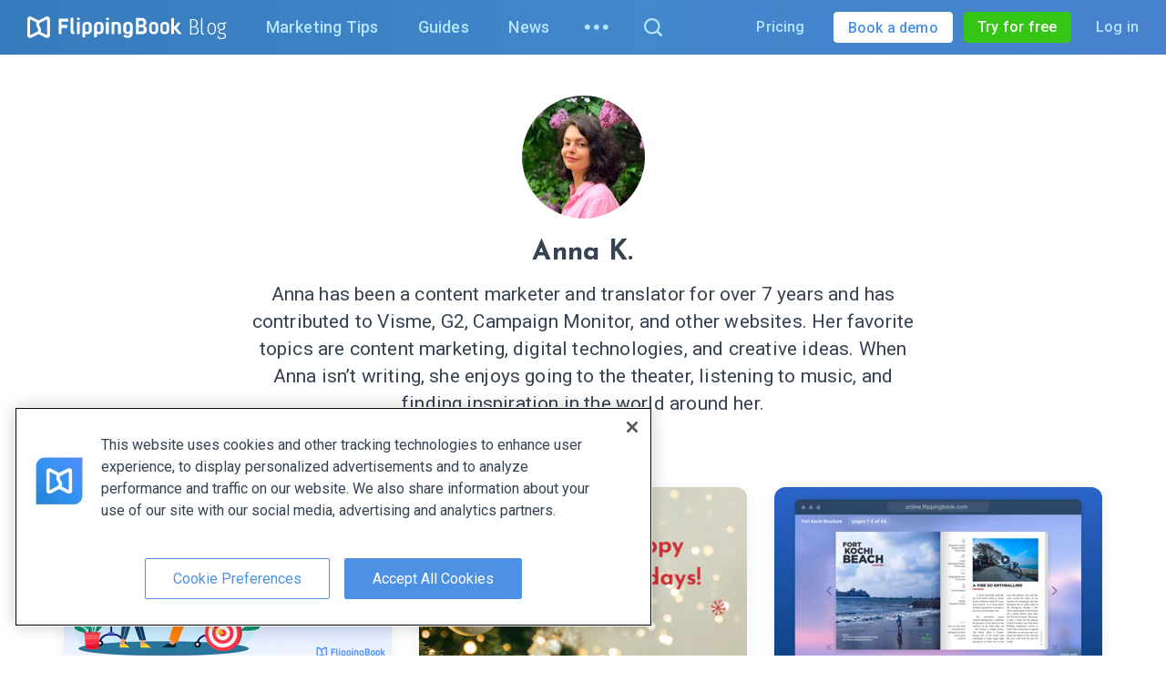

--- FILE ---
content_type: text/html; charset=utf-8
request_url: https://flippingbook.com/blog/author/anna-konovalova
body_size: 95045
content:



<!DOCTYPE html>
<html lang="en">
<head>
    <meta charset="UTF-8" />
    <meta http-equiv="Content-Type" content="text/html;charset=UTF-8" />
    

<script
    src="https://cdn.cookielaw.org/scripttemplates/otSDKStub.js"
    nonce="tNZ3k6xTa0uKJkbo3zgqEw=="
    data-language="en"
    type="text/javascript"
    charset="UTF-8"
    data-domain-script="0190b758-5927-72a3-a871-bc11308757d0"
></script>
<script type="text/javascript" nonce="tNZ3k6xTa0uKJkbo3zgqEw==">
    window.uetq = window.uetq || [];
    window.uetq.push('config', 'tcf', { 'enabled' : true });
    window.uetq.push('consent', 'default', {
        'ad_storage': 'denied'
    });

    function OptanonWrapper() {
        const event = new Event("consentDataLoaded");
        window.dispatchEvent(event);
        const currentConsent = OnetrustActiveGroups;

        function normalizeConsentString(consent) {
            return consent.split(',').sort().join(',');
        }

        function onConsentChange () {
            if(normalizeConsentString(currentConsent) !== normalizeConsentString(OnetrustActiveGroups)) {
                location.reload();
            }
        }
        OneTrust.OnConsentChanged(onConsentChange);

        const targetingGroupId = 'C0004';

        if (OnetrustActiveGroups.includes(targetingGroupId)) {
            window.uetq = window.uetq || [];
            window.uetq.push('consent', 'update', {
                'ad_storage': 'granted'
            });
        } else {
            if (document.cookie.includes('OptanonAlertBoxClosed')) {
                window.uetq = window.uetq || [];
                window.uetq.push('consent', 'update', {
                    'ad_storage': 'denied'
                });
            }
        }
    }
</script>
    <link rel="preconnect" href="https://fonts.gstatic.com/" crossorigin />
    <link rel="preconnect" href="https://fonts.googleapis.com" crossorigin />
    <link rel="preconnect" href="https://b83eeb945e2915539af8.ucr.io/" crossorigin />
    
    

    <link rel="preconnect" href="https://www.google-analytics.com" />
    <link rel="dns-prefetch" href="https://www.googleadservices.com" />
    <link rel="dns-prefetch" href="https://www.googletagmanager.com" />
    <link rel="dns-prefetch" href="https://www.google.com" />
    <link rel="dns-prefetch" href="https://googleads.g.doubleclick.net" />
    
<script nonce="tNZ3k6xTa0uKJkbo3zgqEw==">window.__flippingbook_csrf__='jDoMto1fW1NUmWzIXX7RV/8MOtfCWQXUQIT8pff6hogC3ggfFtr0W9BCeQmPauWiC2FyDjszG8+YgdJWGwTbvNEw8R4lMLQNnB01SAlLqFaK0TxmVUMWCLzxlXemxSJ7KemW6kd/LtdBbX3LlY81rtGPomWqgMRz7VO8WuZpRB9Nz60GRVZb9lWc0Qrts2kveQr5BKbXPiHydzCtp++8UXIgIMTfpB61EMFZqV+TcFPiLYLZOO1rNDWdaOZCCGbW30ll2YtPRsFbi6yxrICNW+RF/NHNRa/uxIcvquZ4HBE=';window.__flippingbook_user_detached_context__='uDK%2frze7Kh5DQ5jQAZbwGJBxOGM1Bpz3i*PxJFrb4JihqPmXAzKxeeauDOQY1g1Z';</script>

    

<link rel="stylesheet" href="https://fonts.googleapis.com/css2?family=Roboto%3awght%40300%3b400%3b500%3b700&amp;family=Roboto+Slab%3awght%40300&amp;family=Fira+Sans+Condensed%3awght%40300&amp;family=Josefin+Sans%3awght%40700&amp;display=swap" media="print" data-loadcss />
<script nonce="tNZ3k6xTa0uKJkbo3zgqEw==">
    Array.prototype.forEach.call(document.querySelectorAll("[data-loadcss]"), function (s) {
        s.addEventListener("load", function() {
            this.media = "all"
        });
    })
</script>
<noscript>
    <link rel="stylesheet" href="https://fonts.googleapis.com/css2?family=Roboto%3awght%40300%3b400%3b500%3b700&amp;family=Roboto+Slab%3awght%40300&amp;family=Fira+Sans+Condensed%3awght%40300&amp;family=Josefin+Sans%3awght%40700&amp;display=swap" />
</noscript>


    <link rel="icon" type="image/png" sizes="32x32" href="/favicon-32x32.png" />
    <link rel="icon" type="image/png" sizes="16x16" href="/favicon.png" />
    <link rel="canonical" href="https://flippingbook.com/blog/author/anna-konovalova" />
    <link rel="alternate" hreflang="x-default" href="https://flippingbook.com/blog/author/anna-konovalova" />
        <link rel="alternate" hreflang="en" href="https://flippingbook.com/blog/author/anna-konovalova" />
            <link rel="alternate" hreflang="de" href="https://flippingbook.com/de/blog/author/anna-konovalova" />
            <link rel="alternate" hreflang="es" href="https://flippingbook.com/es/blog/author/anna-konovalova" />
            <link rel="alternate" hreflang="fr" href="https://flippingbook.com/fr/blog/author/anna-konovalova" />

    <meta name="fb:page_id" property="fb:page_id" content="340823858427" />
    <meta name="viewport" content="width=device-width, initial-scale=1.0" />

    <meta name="description" content="Anna is the Senior Content Marketer at FlippingBook. She’s the author of different articles on content marketing, digital technologies, and creative ideas." />
    <meta name="twitter:site" content="@flippingbook" />
    <meta name="twitter:card" content="summary_large_image" />
    <meta property="og:type" content="website" />
    <meta property="og:url" content="https://flippingbook.com/blog/author/anna-konovalova" />
    <meta property="og:title" content="Anna K." />
    <meta property="og:description" content="Anna is the Senior Content Marketer at FlippingBook. She’s the author of different articles on content marketing, digital technologies, and creative ideas." />
    <meta name="og_image" property="og:image" content="" />
    <meta name="twitter:image" content="" />
    <meta name="robots" content="noodp" />
    <meta name="msapplication-config" content="/browserconfig.xml" />

    <meta itemprop="name" content="FlippingBook">
    <meta itemprop="image" content="">

    <meta itemprop="url" content="https://flippingbook.com/blog/author/anna-konovalova">

    <title>Anna K.</title>
    
<script nonce="tNZ3k6xTa0uKJkbo3zgqEw==">(function(){try{return BigInt(1)}catch{return!1}})()||(window.location="/deprecated-browser")</script>

<script nonce="tNZ3k6xTa0uKJkbo3zgqEw==">(()=>{try{let e={},t=e?.f?.b,n=void 0===t,r=!!window.createImageBitmap;return n&&r}catch{return!1}})()||(window.location='/deprecated-browser')</script>

            <link rel="stylesheet" href="https://d1qwl4ymp6qhug.cloudfront.net/Release/R10175/4514-bundle.css" />
        <link rel="stylesheet" href="https://d1qwl4ymp6qhug.cloudfront.net/Release/R10175/5949-bundle.css" />
        <link rel="stylesheet" href="https://d1qwl4ymp6qhug.cloudfront.net/Release/R10175/5908-bundle.css" />
        <link rel="stylesheet" href="https://d1qwl4ymp6qhug.cloudfront.net/Release/R10175/255-bundle.css" />
        <link rel="stylesheet" href="https://d1qwl4ymp6qhug.cloudfront.net/Release/R10175/8814-bundle.css" />

    
    


    
<script type="application/ld+json">
    {
        "@context": "https://schema.org",
        "@type": "Corporation",
        "name": "FlippingBook",
        "description": "Anna is the Senior Content Marketer at FlippingBook. She’s the author of different articles on content marketing, digital technologies, and creative ideas.",
        "url": "https://flippingbook.com",
        "logo": "https://d1qwl4ymp6qhug.cloudfront.net/Release/R10175/images/logo.png",
        "image": "https://d1qwl4ymp6qhug.cloudfront.net/Release/R10175/icons/schema-image.svg",
        "contactPoint" : [
            {
                "@type" : "ContactPoint",
                "telephone" : "+1-855-972-9587",
                "contactType" : "sales",
                "contactOption": "TollFree",
                "areaServed" : ["US","CA"]
            } , {
                "@type" : "ContactPoint",
                "telephone" : "+1-347-429-8704",
                "contactType" : "support",
                "areaServed" : ["US","CA"]
            } , {
                "@type" : "ContactPoint",
                "telephone" : "+44-808-501-5251",
                "contactType" : "sales",
                "contactOption": "TollFree",
                "areaServed" : "GB"
            } , {
                "@type" : "ContactPoint",
                "telephone" : "+44-808-531-0544",
                "contactType" : "support",
                "contactOption": "TollFree",
                "areaServed" : "GB"
            } , {
                "@type" : "ContactPoint",
                "telephone" : "+61-1800-841-909",
                "contactType" : "sales",
                "contactOption": "TollFree",
                "areaServed" : "AU"
            }
        ],
        "sameAs" : [
            "https://www.youtube.com/user/FlippingBook", "https://twitter.com/FlippingBook", "https://www.facebook.com/flippingbook", "https://www.linkedin.com/company/flippingbook", "https://www.instagram.com/flippingbook/", "https://pinterest.com/flippingbook/"
        ],
        "address": {
            "@type": "PostalAddress",
            "streetAddress": "Cospicua Boutique Offices, Sqaq Cordina",
            "addressLocality": "Bormla",
            "addressRegion": "Malta",
            "postalCode": "BML 1900",
            "addressCountry": {
                "@type": "Country",
                "name": "MT"
            }
        }
    }
</script>


</head>
<body class="S-Layout S-Layout--theme-blog " data-content-base="https://d1qwl4ymp6qhug.cloudfront.net/Release/R10175/">
    <div class="S-Layout__error-dialog">
        


<div class="S-ErrorDialog"></div>
    </div>
    <div id="fb-root"></div>
    <div id="fixed-header" class="S-Layout__header S-Fixable-Scroll-Padding">




<header
    class="S-Header S-Header--theme-blog S-Header--hasSalesPhone"
 lang="en" >
    <div class="S-Header__menu">
        <div class="S-Header__logo-part">
            
    

<div class="S-Header-Logo-Blog">
    <div class="S-Header-Logo-Blog__desktop-logo">
        



<a class="S-Header-Logo" href="/">
    <img class="S-Header-Logo__icon"
        title="FlippingBook - view and share your online documents with ease."
        alt="FlippingBook logo"
        width="168.75"
        height="24.14"
        src="https://d1qwl4ymp6qhug.cloudfront.net/Release/R10175/icons/common/logo-full-white.svg"
    >
</a>



        <a class="S-Header-Logo-Blog__link-logo" href="/blog">
            Blog
        </a>
    </div>
</div>


        </div>
        <div class="S-Header__menu-part" role="menu">
            
    





    <a href="/blog/marketing-tips" title="Marketing Tips" class="S-Header__nav-item" role="menuitem">Marketing Tips</a>
    <a href="/blog/guides" title="Guides" class="S-Header__nav-item S-Header__blog-guides" role="menuitem">Guides</a>
    <a href="/blog/news" title="News" class="S-Header__nav-item S-Header__blog-news" role="menuitem">News</a>
    <a href="/blog/case-studies" title="Case Studies" class="S-Header__nav-item S-Header__blog-case-studies" role="menuitem">Case Studies</a>
<div class="S-Header__ellipsis-menu">
        <div class="S-Header-Dropdown-Menu S-Header-Dropdown-Menu--ellipsis S-Header-Dropdown-Menu--theme-blog" tabindex="0">
        <button class="S-Header-Dropdown-Menu__toggler">
            <span class="S-Header-Dropdown-Menu__ellipsis-icon"><svg xmlns="http://www.w3.org/2000/svg" width="26" height="6"><g fill="currentColor" fill-rule="evenodd"><circle cx="2.786" cy="2.786" r="2.786" /><circle cx="12.786" cy="2.786" r="2.786" /><circle cx="22.786" cy="2.786" r="2.786" /></g></svg></span>
        </button>
        <div class="S-Header-Dropdown-Menu__dropdown">
                <div class="S-Header-Simple-Menu"
         role="menu"
    >
        <a class="S-Header-Simple-Menu__link S-Header__blog-ellipsis-guides" href="/blog/guides?from=ellipsis-menu" role="menuitem">
            Guides
        </a>
        <a class="S-Header-Simple-Menu__link S-Header__blog-ellipsis-news" href="/blog/news?from=ellipsis-menu" role="menuitem">
            News
        </a>
        <a class="S-Header-Simple-Menu__link S-Header__blog-ellipsis-case-studies" href="/blog/case-studies?from=ellipsis-menu" role="menuitem">
            Case Studies
        </a>
    </div>

        </div>
    </div>

</div>
<button title="Search" class="S-Btn-Base S-Header__nav-item S-Header__search">
    <span class="S-Header__search-icon">
        <svg xmlns="http://www.w3.org/2000/svg" width="511.996" height="511.94" viewBox="0 0 511.996 511.94"><path fill="currentColor" fill-rule="evenodd" clip-rule="evenodd" d="M502.615 502.592c-12.506 12.465-32.705 12.465-45.21 0L356.837 401.985c-87.553 65.45-211.777 59.283-291.3-20.326-87.384-87.297-87.384-228.844 0-316.186 87.298-87.297 228.847-87.297 316.145 0 79.607 79.566 85.777 203.795 20.281 291.34l100.65 100.609c12.51 12.465 12.51 32.662.001 45.17zm-160.06-397.95c-62.367-62.367-175.52-62.367-237.889 0-62.369 62.369-62.369 175.529 0 237.889 62.367 62.367 175.521 62.367 237.89 0 62.368-62.36 62.368-175.52 0-237.89z" /></svg>
    </span>
</button>


        </div>
        <div class="S-Header__right-blocks">
            
    




<a href="/order-online" class="S-Header__nav-item">Pricing</a>
<button
    class="S-Header__mobile-nav S-Btn-Base"
    aria-label="Menu button"
>
    <svg xmlns="http://www.w3.org/2000/svg" width="511.985" height="409.594" viewBox="0 0 511.985 409.594"><path fill="currentColor" fill-rule="evenodd" clip-rule="evenodd" d="M0 409.594h511.985v-51.201H0zM0 230.4h511.985v-51.2H0zM0 0v51.2h511.985V0z" /></svg>
</button>
    <div class="S-Header__sales">
        <a class="S-Header__book-demo-btn" href="/book-a-demo">
            <span class="S-Header__sales-full-title">Book a demo</span>
            <span class="S-Header__sales-short-title">Demo</span>
        </a>
    </div>

<div class="S-Header__user-menu">
    <div class="PA-AccountMenu PA-AccountMenu--theme-blog S-Layout__user-logged-out">
        


<a
    class="S-Go-Trial PA-AccountMenu__signup btn btn-sm btn-success S-Header__go-trial"
    href="https://logon.flippingbook.com/register?r=site&amp;t=both&amp;asc=3gCjD%2faKC0Vi4pB07%2fb0npxrfFoFbmw%2fmcsf9WkTkp7GsF7EUNcianKyTVLOy2I*"
    >
Try for free</a>
        <a class="PA-AccountMenu__login-btn" href="https://logon.flippingbook.com/login?r=site&amp;t=both&amp;asc=wUHDDijKOBDzg6Xrq4UDGezZnAhDAZytHasr0gBqUO0ScXWY*sKbzAoDCJlLvg9g">Log in</a>
    </div>
    <div class="PA-AccountMenu PA-AccountMenu--theme-blog S-Layout__user-logged-in">
        <a href="/account" class="PA-AccountMenu__account-btn btn btn-sm btn-success">My account</a>
    </div>
</div>


        </div>
    </div>
    <div class="S-Header__mobile-menu">
        
    

















    <div class="S-Mobile-Menu S-Mobile-Menu S-Mobile-Menu--theme-blog">
        <div class="S-Mobile-Menu__header clearfix">
                <div class="S-Mobile-Menu-Header">
        <div class="S-Mobile-Menu-Header__nav-item S-Mobile-Menu-Header__do-back">
            <button class="S-Mobile-Menu-Header-Back-Button S-Btn-Base">
                <img class="S-Mobile-Menu-Header-Back-Button__crumb"
                    alt="Crumb left"
                    src="https://d1qwl4ymp6qhug.cloudfront.net/Release/R10175/icons/common/menu-arrow-left.svg"
                    loading="lazy"
                    decoding="async"
                    width="11"
                    height="30"
                >
                <span class="S-Mobile-Menu-Header-Back-Button__do-back-text"></span>
            </button>
        </div>
        <div class="S-Mobile-Menu-Header__logo S-Mobile-Menu-Header__nav-item">
            

<div class="S-Header-Logo-Blog S-Header-Logo-Blog--mobile-menu">
    <div class="S-Header-Logo-Blog__desktop-logo">
        



<a class="S-Header-Logo" href="/">
    <img class="S-Header-Logo__icon"
        title="FlippingBook - view and share your online documents with ease."
        alt="FlippingBook logo"
        width="168.75"
        height="24.14"
        src="https://d1qwl4ymp6qhug.cloudfront.net/Release/R10175/icons/common/logo-full-white.svg"
    >
</a>



        <a class="S-Header-Logo-Blog__link-logo" href="/blog">
            Blog
        </a>
    </div>
</div>

        </div>
        <div class="S-Mobile-Menu-Header__close S-Mobile-Menu-Header__nav-item">
            <button class="S-Mobile-Menu-Header__do-close S-Btn-Base">
                <svg xmlns="http://www.w3.org/2000/svg" viewBox="0 0 512 512"><path fill="currentColor" d="M511.266 50.492L460.905 0l-204.38 204.642L52.354.158 2.518 50.175l204.066 204.433L0 461.562 50.361 512l206.688-206.902 205.01 205.43L512 460.512 306.99 255.08z"></path></svg>
            </button>
        </div>
    </div>

        </div>
        <div class="S-Mobile-Menu__mobile-menu-scrollable">
            <div class="S-Mobile-Menu__mobile-menu-scrollable-content">
                    <div class="S-Mobile-Menu__mobile-menu-user">
        <div class="S-Layout__user-logged-out S-Mobile-Menu__account-buttons">
            <a class="S-Mobile-Menu__mobile-menu-account-button" href="https://logon.flippingbook.com/login?r=site&amp;t=both&amp;asc=rwOqjFGy*xBAUEXeWoSPNxFVFVWSS5lY1PddTSUcXU62Y3MsCZZ8Q%2fVbFSH57Dwf">Log in</a>
            


<a
    class="S-Go-Trial PA-AccountMenu__signup S-Mobile-Menu__mobile-menu-account-button S-Mobile-Menu__go-trial"
    href="https://logon.flippingbook.com/register?r=site&amp;t=both&amp;asc=3m1um02QytP9nQUffrlSg2c1X7pqVv%2fGXZy4oSKQVlyS8wm5F8BQ8tyXfSsyDpmF"
    >
Try for free</a>
        </div>
        <div class="S-Layout__user-logged-in S-Mobile-Menu__account-buttons">
            <a class="S-Mobile-Menu__mobile-menu-account-button" href="/account/autonav">My account</a>
            <a href="/account/logout" class="S-Mobile-Menu__mobile-menu-account-button S-Mobile-Menu__logout-button">Log out</a>
        </div>
    </div>
        <a class="S-Mobile-Menu__demo" href="/book-a-demo?utm_source=mobile-menu">
            Request demo
        </a>

                <div class="S-Mobile-Menu__dropdown">
                        <div class="S-Mobile-Menu-Dropdown">
            <div class="S-Mobile-Menu-Dropdown__menu-main-list">
                    <div class="S-Mobile-Menu-Dropdown-Item-List" role="menu" data-id="blog">
    <div class="S-Mobile-Menu-Group">

    <a
        class="S-Mobile-Menu-Dropdown-Item-List__link S-Mobile-Menu-Group__list-item S-Mobile-Menu-Group__link"
        href="/blog/marketing-tips?from=mobile-menu"
        role="menuitem"
    >
        Marketing Tips
    </a>
    <a
        class="S-Mobile-Menu-Dropdown-Item-List__link S-Mobile-Menu-Group__list-item S-Mobile-Menu-Group__link"
        href="/blog/guides?from=mobile-menu"
        role="menuitem"
    >
        Guides
    </a>
    <a
        class="S-Mobile-Menu-Dropdown-Item-List__link S-Mobile-Menu-Group__list-item S-Mobile-Menu-Group__link"
        href="/blog/news?from=mobile-menu"
        role="menuitem"
    >
        News
    </a>
    <a
        class="S-Mobile-Menu-Dropdown-Item-List__link S-Mobile-Menu-Group__list-item S-Mobile-Menu-Group__link"
        href="/blog/case-studies?from=mobile-menu"
        role="menuitem"
    >
        Case Studies
    </a>
    </div>
    </div>

            </div>
            <div class="S-Mobile-Menu-Dropdown__menu-list-separator"></div>

        <div class="S-Mobile-Menu-Dropdown__menu-list">
                <div class="S-Mobile-Menu-Dropdown-Item-List" role="menu" data-id="menu">
    <div class="S-Mobile-Menu-Dropdown__menu-list S-Mobile-Menu-Dropdown-Item-List__subitem-list S-Mobile-Menu-Dropdown-Item-List__list-item">
            <div class="S-Mobile-Menu-Dropdown-Item-List" role="menu" data-id="products">
    <div class="S-Mobile-Menu-Group">
                <a class="S-Mobile-Menu-Group__header"
                    href="/online-publishing-service?from=mobile-menu"
                    role="menuitem"
                >
                        <div class="S-Mobile-Menu-Group__title">
        FlippingBook Online
    </div>
        <p class="S-Mobile-Menu-Group__description">
            Web service for converting PDFs into <span class="text-nowrap">HTML5 flipbooks</span>
        </p>

                </a>

    <div class="S-Mobile-Menu-Dropdown__menu-list S-Mobile-Menu-Dropdown-Item-List__subitem-list S-Mobile-Menu-Group__list-item">
            <div class="S-Mobile-Menu-Dropdown-Item-List" role="menu" data-id="features">
    <a
        class="S-Mobile-Menu-Dropdown-Item-List__link S-Mobile-Menu-Dropdown-Item-List__list-item "
        href="/share-documents-online?from=mobile-menu"
        role="menuitem"
    >
        Sharing
    </a>
    <a
        class="S-Mobile-Menu-Dropdown-Item-List__link S-Mobile-Menu-Dropdown-Item-List__list-item "
        href="/content-protection?from=mobile-menu"
        role="menuitem"
    >
        Content protection
    </a>
    <a
        class="S-Mobile-Menu-Dropdown-Item-List__link S-Mobile-Menu-Dropdown-Item-List__list-item "
        href="/teamwork?from=mobile-menu"
        role="menuitem"
    >
        Teamwork
    </a>
    <a
        class="S-Mobile-Menu-Dropdown-Item-List__link S-Mobile-Menu-Dropdown-Item-List__list-item "
        href="/sales-tools?from=mobile-menu"
        role="menuitem"
    >
        Sales tools
    </a>
    <a
        class="S-Mobile-Menu-Dropdown-Item-List__link S-Mobile-Menu-Dropdown-Item-List__list-item "
        href="/online-marketing-tools?from=mobile-menu"
        role="menuitem"
    >
        Marketing tools
    </a>
    <a
        class="S-Mobile-Menu-Dropdown-Item-List__link S-Mobile-Menu-Dropdown-Item-List__list-item "
        href="/document-tracking?from=mobile-menu"
        role="menuitem"
    >
        Document tracking
    </a>
    <a
        class="S-Mobile-Menu-Dropdown-Item-List__link S-Mobile-Menu-Dropdown-Item-List__list-item "
        href="/branding-pdf?from=mobile-menu"
        role="menuitem"
    >
        Branding
    </a>
    <a
        class="S-Mobile-Menu-Dropdown-Item-List__link S-Mobile-Menu-Dropdown-Item-List__list-item "
        href="/custom-domain?from=mobile-menu"
        role="menuitem"
    >
        Custom domain
    </a>
    <a
        class="S-Mobile-Menu-Dropdown-Item-List__link S-Mobile-Menu-Dropdown-Item-List__list-item "
        href="/adding-video-and-links?from=mobile-menu"
        role="menuitem"
    >
        Video and links
    </a>
    <a
        class="S-Mobile-Menu-Dropdown-Item-List__link S-Mobile-Menu-Dropdown-Item-List__list-item "
        href="/mobile-pdf-view?from=mobile-menu"
        role="menuitem"
    >
        Mobile experience
    </a>
    <a
        class="S-Mobile-Menu-Dropdown-Item-List__link S-Mobile-Menu-Dropdown-Item-List__list-item "
        href="/trackable-individual-links?from=mobile-menu"
        role="menuitem"
    >
        Trackable links
    </a>
    <a
        class="S-Mobile-Menu-Dropdown-Item-List__link S-Mobile-Menu-Dropdown-Item-List__list-item "
        href="/lead-generation?from=mobile-menu"
        role="menuitem"
    >
        Lead generation
    </a>
    <a
        class="S-Mobile-Menu-Dropdown-Item-List__link S-Mobile-Menu-Dropdown-Item-List__list-item "
        href="/document-hosting?from=mobile-menu"
        role="menuitem"
    >
        Document hosting
    </a>
    <a
        class="S-Mobile-Menu-Dropdown-Item-List__link S-Mobile-Menu-Dropdown-Item-List__list-item "
        href="/embed-pdf?from=mobile-menu"
        role="menuitem"
    >
        Embedding
    </a>
    <a
        class="S-Mobile-Menu-Dropdown-Item-List__link S-Mobile-Menu-Dropdown-Item-List__list-item "
        href="/pdf-to-html?from=mobile-menu"
        role="menuitem"
    >
        HTML5 viewer
    </a>
    <a
        class="S-Mobile-Menu-Dropdown-Item-List__link S-Mobile-Menu-Dropdown-Item-List__list-item "
        href="/seo?from=mobile-menu"
        role="menuitem"
    >
        SEO boost
    </a>
    </div>

        <button
            class="S-Mobile-Menu-Dropdown-Item-List__button S-Mobile-Menu-Dropdown__forward-button S-Btn-Base S-Mobile-Menu-Group__link"
            data-id="features"
            role="menuitem"
            data-header-title="Features"
        >
            Features
        </button>
        <span class="S-Mobile-Menu-Dropdown-Item-List__arrow">
            <svg xmlns="http://www.w3.org/2000/svg" width="274.707" height="511.997" viewBox="0 0 274.707 511.997"><path fill="currentColor" fill-rule="evenodd" clip-rule="evenodd" d="M18.585 511.997.501 493.899l237.262-237.258L0 18.854 18.848 0l255.859 255.853z" /></svg>
        </span>
    </div>
    <a
        class="S-Mobile-Menu-Dropdown-Item-List__link S-Mobile-Menu-Group__list-item S-Mobile-Menu-Group__link"
        href="/order-online?from=mobile-menu"
        role="menuitem"
    >
        Pricing
    </a>
    </div>
    <div class="S-Mobile-Menu-Group">
                <a class="S-Mobile-Menu-Group__header"
                    href="/digital-publishing-software?from=mobile-menu"
                    role="menuitem"
                >
                        <div class="S-Mobile-Menu-Group__title">
        FlippingBook Publisher
    </div>
        <p class="S-Mobile-Menu-Group__description">
            Desktop version for Windows
        </p>

                </a>

    <div class="S-Mobile-Menu-Dropdown__menu-list S-Mobile-Menu-Dropdown-Item-List__subitem-list S-Mobile-Menu-Group__list-item">
            <div class="S-Mobile-Menu-Dropdown-Item-List" role="menu" data-id="fbp-features">
    <a
        class="S-Mobile-Menu-Dropdown-Item-List__link S-Mobile-Menu-Dropdown-Item-List__list-item "
        href="/digital-publishing-features/sharing?from=mobile-menu"
        role="menuitem"
    >
        Easy sharing
    </a>
    <a
        class="S-Mobile-Menu-Dropdown-Item-List__link S-Mobile-Menu-Dropdown-Item-List__list-item "
        href="/digital-publishing-features/interactive-documents?from=mobile-menu"
        role="menuitem"
    >
        Video, links &amp; more
    </a>
    <a
        class="S-Mobile-Menu-Dropdown-Item-List__link S-Mobile-Menu-Dropdown-Item-List__list-item "
        href="/digital-publishing-features/content-security?from=mobile-menu"
        role="menuitem"
    >
        Content security
    </a>
    <a
        class="S-Mobile-Menu-Dropdown-Item-List__link S-Mobile-Menu-Dropdown-Item-List__list-item "
        href="/digital-publishing-features/branding?from=mobile-menu"
        role="menuitem"
    >
        Branding &amp; design
    </a>
    <a
        class="S-Mobile-Menu-Dropdown-Item-List__link S-Mobile-Menu-Dropdown-Item-List__list-item "
        href="/digital-publishing-features/navigation?from=mobile-menu"
        role="menuitem"
    >
        Easy navigation
    </a>
    <a
        class="S-Mobile-Menu-Dropdown-Item-List__link S-Mobile-Menu-Dropdown-Item-List__list-item "
        href="/digital-publishing-features/mobile-friendly-pdf?from=mobile-menu"
        role="menuitem"
    >
        Mobile experience
    </a>
    <a
        class="S-Mobile-Menu-Dropdown-Item-List__link S-Mobile-Menu-Dropdown-Item-List__list-item "
        href="/digital-publishing-features/cloud?from=mobile-menu"
        role="menuitem"
    >
        FlippingBook Cloud
    </a>
    <a
        class="S-Mobile-Menu-Dropdown-Item-List__link S-Mobile-Menu-Dropdown-Item-List__list-item "
        href="/digital-publishing-features/seo?from=mobile-menu"
        role="menuitem"
    >
        Search engine optimization
    </a>
    <a
        class="S-Mobile-Menu-Dropdown-Item-List__link S-Mobile-Menu-Dropdown-Item-List__list-item "
        href="/digital-publishing-features/web-analytics?from=mobile-menu"
        role="menuitem"
    >
        Web analytics support
    </a>
    </div>

        <button
            class="S-Mobile-Menu-Dropdown-Item-List__button S-Mobile-Menu-Dropdown__forward-button S-Btn-Base S-Mobile-Menu-Group__link"
            data-id="fbp-features"
            role="menuitem"
            data-header-title="Features"
        >
            Features
        </button>
        <span class="S-Mobile-Menu-Dropdown-Item-List__arrow">
            <svg xmlns="http://www.w3.org/2000/svg" width="274.707" height="511.997" viewBox="0 0 274.707 511.997"><path fill="currentColor" fill-rule="evenodd" clip-rule="evenodd" d="M18.585 511.997.501 493.899l237.262-237.258L0 18.854 18.848 0l255.859 255.853z" /></svg>
        </span>
    </div>
    <a
        class="S-Mobile-Menu-Dropdown-Item-List__link S-Mobile-Menu-Group__list-item S-Mobile-Menu-Group__link"
        href="/order?from=mobile-menu"
        role="menuitem"
    >
        Pricing
    </a>
    <a
        class="S-Mobile-Menu-Dropdown-Item-List__link S-Mobile-Menu-Group__list-item S-Mobile-Menu-Group__link"
        href="/release-notes?from=mobile-menu"
        role="menuitem"
    >
        Release notes
    </a>
    </div>
    <div class="S-Mobile-Menu-Group">
                <a class="S-Mobile-Menu-Group__header"
                    href="/automation?from=mobile-menu"
                    role="menuitem"
                >
                        <div class="S-Mobile-Menu-Group__title">
        FlippingBook Automation
    </div>
        <p class="S-Mobile-Menu-Group__description">
            Batch converter from PDF to HTML5
        </p>

                </a>

    </div>
    <div class="S-Mobile-Menu-Group">
                <a class="S-Mobile-Menu-Group__header"
                    href="/salespal?from=mobile-menu"
                    role="menuitem"
                >
                        <div class="S-Mobile-Menu-Group__title">
        Salespal
    </div>
        <p class="S-Mobile-Menu-Group__description">
            Mobile platform for sales and tradeshow collateral
        </p>

                </a>

    <a
        class="S-Mobile-Menu-Dropdown-Item-List__link S-Mobile-Menu-Group__list-item S-Mobile-Menu-Group__link"
        href="/salespal/features?from=mobile-menu"
        role="menuitem"
    >
        Features
    </a>
    <a
        class="S-Mobile-Menu-Dropdown-Item-List__link S-Mobile-Menu-Group__list-item S-Mobile-Menu-Group__link"
        href="/salespal/how-to-use?from=mobile-menu"
        role="menuitem"
    >
        How to use
    </a>
    </div>
    </div>

        <button
            class="S-Mobile-Menu-Dropdown-Item-List__button S-Mobile-Menu-Dropdown__forward-button S-Btn-Base "
            data-id="products"
            role="menuitem"
            data-header-title="Products"
        >
            FlippingBook products
        </button>
        <span class="S-Mobile-Menu-Dropdown-Item-List__arrow">
            <svg xmlns="http://www.w3.org/2000/svg" width="274.707" height="511.997" viewBox="0 0 274.707 511.997"><path fill="currentColor" fill-rule="evenodd" clip-rule="evenodd" d="M18.585 511.997.501 493.899l237.262-237.258L0 18.854 18.848 0l255.859 255.853z" /></svg>
        </span>
    </div>
    <a
        class="S-Mobile-Menu-Dropdown-Item-List__link S-Mobile-Menu-Dropdown-Item-List__list-item "
        href="/presentation-examples?from=mobile-menu"
        role="menuitem"
    >
        Examples
    </a>
    <div class="S-Mobile-Menu-Dropdown__menu-list S-Mobile-Menu-Dropdown-Item-List__subitem-list S-Mobile-Menu-Dropdown-Item-List__list-item">
            <div class="S-Mobile-Menu-Dropdown-Item-List" role="menu" data-id="resources">
    <a
        class="S-Mobile-Menu-Dropdown-Item-List__link S-Mobile-Menu-Dropdown-Item-List__list-item "
        href="/blog?from=mobile-menu"
        role="menuitem"
    >
        Blog
    </a>
    <a
        class="S-Mobile-Menu-Dropdown-Item-List__link S-Mobile-Menu-Dropdown-Item-List__list-item "
        href="/ebooks?from=mobile-menu"
        role="menuitem"
    >
        Ebooks
    </a>
    <a
        class="S-Mobile-Menu-Dropdown-Item-List__link S-Mobile-Menu-Dropdown-Item-List__list-item "
        href="/customers?from=mobile-menu"
        role="menuitem"
    >
        Customers
    </a>
    <div class="S-Mobile-Menu-Dropdown__menu-list S-Mobile-Menu-Dropdown-Item-List__subitem-list S-Mobile-Menu-Dropdown-Item-List__list-item">
            <div class="S-Mobile-Menu-Dropdown-Item-List" role="menu" data-id="benefits">
    <a
        class="S-Mobile-Menu-Dropdown-Item-List__link S-Mobile-Menu-Dropdown-Item-List__list-item "
        href="/interactive-pdf?from=mobile-menu"
        role="menuitem"
    >
        Audience engagement
    </a>
    <a
        class="S-Mobile-Menu-Dropdown-Item-List__link S-Mobile-Menu-Dropdown-Item-List__list-item "
        href="/pdf-online?from=mobile-menu"
        role="menuitem"
    >
        Effortless sharing
    </a>
    <a
        class="S-Mobile-Menu-Dropdown-Item-List__link S-Mobile-Menu-Dropdown-Item-List__list-item "
        href="/page-flip-pdf?from=mobile-menu"
        role="menuitem"
    >
        Authentic experience
    </a>
    <a
        class="S-Mobile-Menu-Dropdown-Item-List__link S-Mobile-Menu-Dropdown-Item-List__list-item "
        href="/online-pdf-document-view?from=mobile-menu"
        role="menuitem"
    >
        Enhanced viewing
    </a>
    <a
        class="S-Mobile-Menu-Dropdown-Item-List__link S-Mobile-Menu-Dropdown-Item-List__list-item "
        href="/document-tracking?from=mobile-menu"
        role="menuitem"
    >
        Powerful insights
    </a>
    <a
        class="S-Mobile-Menu-Dropdown-Item-List__link S-Mobile-Menu-Dropdown-Item-List__list-item "
        href="/content-protection?from=mobile-menu"
        role="menuitem"
    >
        Content protection
    </a>
    <a
        class="S-Mobile-Menu-Dropdown-Item-List__link S-Mobile-Menu-Dropdown-Item-List__list-item "
        href="/easy-searchable-pdf?from=mobile-menu"
        role="menuitem"
    >
        Navigation
    </a>
    <a
        class="S-Mobile-Menu-Dropdown-Item-List__link S-Mobile-Menu-Dropdown-Item-List__list-item "
        href="/send-large-pdf?from=mobile-menu"
        role="menuitem"
    >
        Large PDFs
    </a>
    </div>

        <button
            class="S-Mobile-Menu-Dropdown-Item-List__button S-Mobile-Menu-Dropdown__forward-button S-Btn-Base "
            data-id="benefits"
            role="menuitem"
            data-header-title="Benefits"
        >
            Benefits
        </button>
        <span class="S-Mobile-Menu-Dropdown-Item-List__arrow">
            <svg xmlns="http://www.w3.org/2000/svg" width="274.707" height="511.997" viewBox="0 0 274.707 511.997"><path fill="currentColor" fill-rule="evenodd" clip-rule="evenodd" d="M18.585 511.997.501 493.899l237.262-237.258L0 18.854 18.848 0l255.859 255.853z" /></svg>
        </span>
    </div>
    <a
        class="S-Mobile-Menu-Dropdown-Item-List__link S-Mobile-Menu-Dropdown-Item-List__list-item "
        href="/security?from=mobile-menu"
        role="menuitem"
    >
        Security
    </a>
    </div>

        <button
            class="S-Mobile-Menu-Dropdown-Item-List__button S-Mobile-Menu-Dropdown__forward-button S-Btn-Base "
            data-id="resources"
            role="menuitem"
            data-header-title="Resources"
        >
            Resources
        </button>
        <span class="S-Mobile-Menu-Dropdown-Item-List__arrow">
            <svg xmlns="http://www.w3.org/2000/svg" width="274.707" height="511.997" viewBox="0 0 274.707 511.997"><path fill="currentColor" fill-rule="evenodd" clip-rule="evenodd" d="M18.585 511.997.501 493.899l237.262-237.258L0 18.854 18.848 0l255.859 255.853z" /></svg>
        </span>
    </div>
    <a
        class="S-Mobile-Menu-Dropdown-Item-List__link S-Mobile-Menu-Dropdown-Item-List__list-item "
        href="/help?from=mobile-menu"
        role="menuitem"
    >
        Help Center
    </a>
    <a
        class="S-Mobile-Menu-Dropdown-Item-List__link S-Mobile-Menu-Dropdown-Item-List__list-item S-Mobile-Menu__status"
        href="https://status.flippingbook.com/"
        role="menuitem"
            target="_blank"
    >
        System status
    </a>
    <a
        class="S-Mobile-Menu-Dropdown-Item-List__link S-Mobile-Menu-Dropdown-Item-List__list-item "
        href="/contacts?from=mobile-menu"
        role="menuitem"
    >
        Contact us
    </a>
    </div>

        </div>
    </div>

                </div>
            </div>
        </div>
    </div>


    </div>
</header>    </div>

    <main id="content" class="S-Layout__content">
        






<div class="S-Blog-Author-Page">
    <div class="S-Blog-Author-Page__search-form">
        
<div class="S-Blog-Search-Form">
    <div class="S-Blog-Search-Form__search-container">
        <form class="S-Blog-Search-Form__form" action="/blog" method="get">
            <div class="S-Blog-Search-Form__input-container">
                <label class="S-Blog-Search-Form__input-label inp-label">
                    <span class="hidden-xs S-Blog-Search-Form__search-icon">
                        <svg xmlns="http://www.w3.org/2000/svg" width="511.996" height="511.94" viewBox="0 0 511.996 511.94"><path fill="currentColor" fill-rule="evenodd" clip-rule="evenodd" d="M502.615 502.592c-12.506 12.465-32.705 12.465-45.21 0L356.837 401.985c-87.553 65.45-211.777 59.283-291.3-20.326-87.384-87.297-87.384-228.844 0-316.186 87.298-87.297 228.847-87.297 316.145 0 79.607 79.566 85.777 203.795 20.281 291.34l100.65 100.609c12.51 12.465 12.51 32.662.001 45.17zm-160.06-397.95c-62.367-62.367-175.52-62.367-237.889 0-62.369 62.369-62.369 175.529 0 237.889 62.367 62.367 175.521 62.367 237.89 0 62.368-62.36 62.368-175.52 0-237.89z" /></svg>
                    </span>

                    <input class="S-Blog-Search-Form__input-field inp inp-lg fill"
                           name="q"
                           type="text"
                           placeholder="Search Blog"
                           autofocus
                    />
                </label>
            </div>
            <button type="submit" class="S-Blog-Search-Form__btn-search btn btn-lg btn-primary">
                <span class="hidden-xs">
                    Search
                </span>
                <span class="visible-xs S-Blog-Search-Form__btn-search-icon">
                    <svg xmlns="http://www.w3.org/2000/svg" width="511.996" height="511.94" viewBox="0 0 511.996 511.94"><path fill="currentColor" fill-rule="evenodd" clip-rule="evenodd" d="M502.615 502.592c-12.506 12.465-32.705 12.465-45.21 0L356.837 401.985c-87.553 65.45-211.777 59.283-291.3-20.326-87.384-87.297-87.384-228.844 0-316.186 87.298-87.297 228.847-87.297 316.145 0 79.607 79.566 85.777 203.795 20.281 291.34l100.65 100.609c12.51 12.465 12.51 32.662.001 45.17zm-160.06-397.95c-62.367-62.367-175.52-62.367-237.889 0-62.369 62.369-62.369 175.529 0 237.889 62.367 62.367 175.521 62.367 237.89 0 62.368-62.36 62.368-175.52 0-237.89z" /></svg>
                </span>
            </button>
        </form>
    </div>
</div>
    </div>
    <article class="S-Blog-Author-Page__content">
        <p class="avatar-wrapper"><img src="https://b83eeb945e2915539af8.ucr.io/-/quality/best/-/preview/135x135/https://flippingbook-com-content.s3.amazonaws.com/Images%20for%20blog/Authors%20New/Anna.jpg" srcset="https://b83eeb945e2915539af8.ucr.io/-/quality/best/-/preview/270x270/https://flippingbook-com-content.s3.amazonaws.com/Images%20for%20blog/Authors%20New/Anna.jpg 2x" width="135" height="135" style="max-width: 100%; margin: 0 auto; border-radius: 50%; display: block;" alt="Anna K" fetchpriority="high" loading="eager" decoding="sync"></p>
<h1 style="text-align: center;">Anna K.</h1>
<p class="author-about" style="text-align: center; max-width: 50rem; margin-right: auto; margin-left: auto;">Anna has been a content marketer and translator for over 7 years and has contributed to Visme, G2, Campaign Monitor, and other websites. Her favorite topics are content marketing, digital technologies, and creative ideas. When Anna isn&rsquo;t writing, she enjoys going to the theater, listening to music, and finding inspiration in the world around her.</p>
<p style="text-align: center;"><a href="https://www.linkedin.com/in/anna-konovalova-0427094b" target="_blank"><img src="https://b83eeb945e2915539af8.ucr.io/-/quality/best/-/preview/40x40/https://d1qwl4ymp6qhug.cloudfront.net/blog-media/authors/linkedin.svg" srcset="https://b83eeb945e2915539af8.ucr.io/-/quality/best/-/preview/80x80/https://d1qwl4ymp6qhug.cloudfront.net/blog-media/authors/linkedin.svg 2x" width="40" height="40" alt="LinkedIn" loading="lazy" decoding="async"></a></p>
    </article>
    

    <ul class="S-Blog-Author-Page__articles">
            <li class="S-Blog-Author-Page__article">
                



<div class="S-Blog-Article-Preview">
    <div>
        <a class="S-Blog-Article-Preview__article-link" href="/blog/marketing-tips/content-conversion" aria-label="Read blog post - How Content Converts: A Smarter Framework for Modern Marketers"></a>
        <img
            class="S-Blog-Article-Preview__teaser-image"
            src="https://b83eeb945e2915539af8.ucr.io/-/quality/smart/-/preview/360x195/-/scale_crop/360x195/center/https://d1qwl4ymp6qhug.cloudfront.net/Images%20for%20blog/Content-Conversion-3.png"
            srcset="https://b83eeb945e2915539af8.ucr.io/-/quality/smart/-/preview/720x390/-/scale_crop/720x390/center/https://d1qwl4ymp6qhug.cloudfront.net/Images%20for%20blog/Content-Conversion-3.png 2x"
 loading="lazy" decoding="async"             alt=""
            width="360"
            height="195"
        />
        <h2 class="S-Blog-Article-Preview__title">How Content Converts: A Smarter Framework for Modern Marketers</h2>
            <ul class="S-Blog-Article-Preview__tags">
                        <li class="S-Blog-Article-Preview__tag">
                            <a href="/blog/tags/content-marketing" class="S-Blog-Article-Preview__tag-link">Content Marketing</a>
                        </li>
                        <li class="S-Blog-Article-Preview__tag">
                            <a href="/blog/tags/customer-engagement" class="S-Blog-Article-Preview__tag-link">Customer Engagement</a>
                        </li>
                        <li class="S-Blog-Article-Preview__tag">
                            <a href="/blog/tags/flipbooks" class="S-Blog-Article-Preview__tag-link">Flipbooks</a>
                        </li>
            </ul>
        <p class="S-Blog-Article-Preview__teaser">In our blog post, we’ll break down the types of conversions that matter, how to track them, and how flipbooks can help you boost results across the entire journey.</p>
    </div>
        <div class="S-Blog-Article-Preview__date">Jan 16, 2026</div>
</div>

            </li>
                    <li class="S-Blog-Author-Page__article">
                



<div class="S-Blog-Article-Preview">
    <div>
        <a class="S-Blog-Article-Preview__article-link" href="/blog/news/happy-holidays-2025" aria-label="Read blog post - Wrapping Up 2025: A Holiday Note from FlippingBook"></a>
        <img
            class="S-Blog-Article-Preview__teaser-image"
            src="https://b83eeb945e2915539af8.ucr.io/-/quality/smart/-/preview/360x195/-/scale_crop/360x195/center/https://d1qwl4ymp6qhug.cloudfront.net/Images%20for%20blog/Happy-Holidays-2025.png"
            srcset="https://b83eeb945e2915539af8.ucr.io/-/quality/smart/-/preview/720x390/-/scale_crop/720x390/center/https://d1qwl4ymp6qhug.cloudfront.net/Images%20for%20blog/Happy-Holidays-2025.png 2x"
 loading="lazy" decoding="async"             alt=""
            width="360"
            height="195"
        />
        <h2 class="S-Blog-Article-Preview__title">Wrapping Up 2025: A Holiday Note from FlippingBook</h2>
            <ul class="S-Blog-Article-Preview__tags">
                        <li class="S-Blog-Article-Preview__tag">
                            <a href="/blog/tags/holidays" class="S-Blog-Article-Preview__tag-link">Holidays</a>
                        </li>
                        <li class="S-Blog-Article-Preview__tag">
                            <a href="/blog/tags/flipbooks" class="S-Blog-Article-Preview__tag-link">Flipbooks</a>
                        </li>
            </ul>
        <p class="S-Blog-Article-Preview__teaser">Wishing you a cozy holiday season and an inspiring New Year! Thank you for being with us—and here’s to everything we’ll create together next!</p>
    </div>
        <div class="S-Blog-Article-Preview__date">Dec 16, 2025</div>
</div>

            </li>
            <li class="S-Blog-Author-Page__article">
                



<div class="S-Blog-Article-Preview">
    <div>
        <a class="S-Blog-Article-Preview__article-link" href="/blog/news/flippingbook-publisher-october-2025-release" aria-label="Read blog post - FlippingBook Publisher 2025.3 Release: New Responsive Design and Branding Upgrades"></a>
        <img
            class="S-Blog-Article-Preview__teaser-image"
            src="https://b83eeb945e2915539af8.ucr.io/-/quality/smart/-/preview/360x195/-/scale_crop/360x195/center/https://d1qwl4ymp6qhug.cloudfront.net/Images%20for%20blog/FlippingBook-Publisher-Release-2025.3.jpg"
            srcset="https://b83eeb945e2915539af8.ucr.io/-/quality/smart/-/preview/720x390/-/scale_crop/720x390/center/https://d1qwl4ymp6qhug.cloudfront.net/Images%20for%20blog/FlippingBook-Publisher-Release-2025.3.jpg 2x"
 loading="lazy" decoding="async"             alt=""
            width="360"
            height="195"
        />
        <h2 class="S-Blog-Article-Preview__title">FlippingBook Publisher 2025.3 Release: New Responsive Design and Branding Upgrades</h2>
            <ul class="S-Blog-Article-Preview__tags">
                        <li class="S-Blog-Article-Preview__tag">
                            <a href="/blog/tags/flippingbook-publisher" class="S-Blog-Article-Preview__tag-link">FlippingBook Publisher</a>
                        </li>
            </ul>
        <p class="S-Blog-Article-Preview__teaser">With this update, FlippingBook Publisher 2025.3 introduces a sleek responsive design, more customization options to keep your brand shining through, and behind-the-scenes improvements.</p>
    </div>
        <div class="S-Blog-Article-Preview__date">Nov 12, 2025</div>
</div>

            </li>
            <li class="S-Blog-Author-Page__article">
                



<div class="S-Blog-Article-Preview">
    <div>
        <a class="S-Blog-Article-Preview__article-link" href="/blog/news/report-exports" aria-label="Read blog post - FlippingBook Online Update: Discover Deeper Insights into Your Flipbooks’ Performance"></a>
        <img
            class="S-Blog-Article-Preview__teaser-image"
            src="https://b83eeb945e2915539af8.ucr.io/-/quality/smart/-/preview/360x195/-/scale_crop/360x195/center/https://d1qwl4ymp6qhug.cloudfront.net/Images%20for%20blog/Report%20exporting/Reporting%20main.jpg"
            srcset="https://b83eeb945e2915539af8.ucr.io/-/quality/smart/-/preview/720x390/-/scale_crop/720x390/center/https://d1qwl4ymp6qhug.cloudfront.net/Images%20for%20blog/Report%20exporting/Reporting%20main.jpg 2x"
 loading="lazy" decoding="async"             alt=""
            width="360"
            height="195"
        />
        <h2 class="S-Blog-Article-Preview__title">FlippingBook Online Update: Discover Deeper Insights into Your Flipbooks’ Performance</h2>
            <ul class="S-Blog-Article-Preview__tags">
                        <li class="S-Blog-Article-Preview__tag">
                            <a href="/blog/tags/product-updates" class="S-Blog-Article-Preview__tag-link">Product Updates</a>
                        </li>
                        <li class="S-Blog-Article-Preview__tag">
                            <a href="/blog/tags/flippingbook-online" class="S-Blog-Article-Preview__tag-link">FlippingBook Online</a>
                        </li>
                        <li class="S-Blog-Article-Preview__tag">
                            <a href="/blog/tags/marketing-tools" class="S-Blog-Article-Preview__tag-link">Marketing Tools</a>
                        </li>
            </ul>
        <p class="S-Blog-Article-Preview__teaser">It’s now easier than ever to analyze your flipbook, trackable link, and team data—thanks to our new report exporting feature! Explore what data you can export and how to turn it into insights about your content and team performance.</p>
    </div>
        <div class="S-Blog-Article-Preview__date">Oct 30, 2025</div>
</div>

            </li>
            <li class="S-Blog-Author-Page__article">
                



<div class="S-Blog-Article-Preview">
    <div>
        <a class="S-Blog-Article-Preview__article-link" href="/blog/marketing-tips/content-hub-vs-document-management-system" aria-label="Read blog post - Content Hub vs. Document Management System: The Future of Organized Sharing"></a>
        <img
            class="S-Blog-Article-Preview__teaser-image"
            src="https://b83eeb945e2915539af8.ucr.io/-/quality/smart/-/preview/360x195/-/scale_crop/360x195/center/https://d1qwl4ymp6qhug.cloudfront.net/Images%20for%20blog/Content%20Hub%20vs.%20DMS.jpg"
            srcset="https://b83eeb945e2915539af8.ucr.io/-/quality/smart/-/preview/720x390/-/scale_crop/720x390/center/https://d1qwl4ymp6qhug.cloudfront.net/Images%20for%20blog/Content%20Hub%20vs.%20DMS.jpg 2x"
 loading="lazy" decoding="async"             alt=""
            width="360"
            height="195"
        />
        <h2 class="S-Blog-Article-Preview__title">Content Hub vs. Document Management System: The Future of Organized Sharing</h2>
            <ul class="S-Blog-Article-Preview__tags">
                        <li class="S-Blog-Article-Preview__tag">
                            <a href="/blog/tags/content-marketing" class="S-Blog-Article-Preview__tag-link">Content Marketing</a>
                        </li>
                        <li class="S-Blog-Article-Preview__tag">
                            <a href="/blog/tags/content-distribution" class="S-Blog-Article-Preview__tag-link">Content Distribution</a>
                        </li>
                        <li class="S-Blog-Article-Preview__tag">
                            <a href="/blog/tags/flipbooks" class="S-Blog-Article-Preview__tag-link">Flipbooks</a>
                        </li>
            </ul>
        <p class="S-Blog-Article-Preview__teaser">From DMS to content hubs, discover the future of organized sharing. Find out why modern businesses are switching to smarter, simpler ways to manage and share content.
</p>
    </div>
        <div class="S-Blog-Article-Preview__date">Oct 9, 2025</div>
</div>

            </li>
            <li class="S-Blog-Author-Page__article">
                



<div class="S-Blog-Article-Preview">
    <div>
        <a class="S-Blog-Article-Preview__article-link" href="/blog/guides/strengthening-customer-relationships-and-driving-retention-with-flipbooks" aria-label="Read blog post - How Flipbooks Strengthen Customer Relationships and Drive Retention"></a>
        <img
            class="S-Blog-Article-Preview__teaser-image"
            src="https://b83eeb945e2915539af8.ucr.io/-/quality/smart/-/preview/360x195/-/scale_crop/360x195/center/https://d1qwl4ymp6qhug.cloudfront.net/Images%20for%20blog/Customer-relationships.png"
            srcset="https://b83eeb945e2915539af8.ucr.io/-/quality/smart/-/preview/720x390/-/scale_crop/720x390/center/https://d1qwl4ymp6qhug.cloudfront.net/Images%20for%20blog/Customer-relationships.png 2x"
 loading="lazy" decoding="async"             alt=""
            width="360"
            height="195"
        />
        <h2 class="S-Blog-Article-Preview__title">How Flipbooks Strengthen Customer Relationships and Drive Retention</h2>
            <ul class="S-Blog-Article-Preview__tags">
                        <li class="S-Blog-Article-Preview__tag">
                            <a href="/blog/tags/flipbooks" class="S-Blog-Article-Preview__tag-link">Flipbooks</a>
                        </li>
                        <li class="S-Blog-Article-Preview__tag">
                            <a href="/blog/tags/customer-engagement" class="S-Blog-Article-Preview__tag-link">Customer Engagement</a>
                        </li>
                        <li class="S-Blog-Article-Preview__tag">
                            <a href="/blog/tags/trends" class="S-Blog-Article-Preview__tag-link">Trends</a>
                        </li>
            </ul>
        <p class="S-Blog-Article-Preview__teaser">Discover how flipbooks help businesses build stronger customer relationships and boost retention with engaging, interactive content.

</p>
    </div>
        <div class="S-Blog-Article-Preview__date">Sep 17, 2025</div>
</div>

            </li>
            <li class="S-Blog-Author-Page__article">
                



<div class="S-Blog-Article-Preview">
    <div>
        <a class="S-Blog-Article-Preview__article-link" href="/blog/marketing-tips/ethical-marketing" aria-label="Read blog post - Ethical Marketing Starts Here: Practical Tips and Examples for Real Impact"></a>
        <img
            class="S-Blog-Article-Preview__teaser-image"
            src="https://b83eeb945e2915539af8.ucr.io/-/quality/smart/-/preview/360x195/-/scale_crop/360x195/center/https://d1qwl4ymp6qhug.cloudfront.net/Images%20for%20blog/Ethical%20Marketing/Ethical-Marketing.png"
            srcset="https://b83eeb945e2915539af8.ucr.io/-/quality/smart/-/preview/720x390/-/scale_crop/720x390/center/https://d1qwl4ymp6qhug.cloudfront.net/Images%20for%20blog/Ethical%20Marketing/Ethical-Marketing.png 2x"
 loading="lazy" decoding="async"             alt=""
            width="360"
            height="195"
        />
        <h2 class="S-Blog-Article-Preview__title">Ethical Marketing Starts Here: Practical Tips and Examples for Real Impact</h2>
            <ul class="S-Blog-Article-Preview__tags">
                        <li class="S-Blog-Article-Preview__tag">
                            <a href="/blog/tags/best-practices" class="S-Blog-Article-Preview__tag-link">Best Practices</a>
                        </li>
                        <li class="S-Blog-Article-Preview__tag">
                            <a href="/blog/tags/trends" class="S-Blog-Article-Preview__tag-link">Trends</a>
                        </li>
                        <li class="S-Blog-Article-Preview__tag">
                            <a href="/blog/tags/customer-engagement" class="S-Blog-Article-Preview__tag-link">Customer Engagement</a>
                        </li>
            </ul>
        <p class="S-Blog-Article-Preview__teaser">From easy tips to inspiring real-life examples, explore how to make your marketing more ethical, honest, and impactful.</p>
    </div>
        <div class="S-Blog-Article-Preview__date">Aug 11, 2025</div>
</div>

            </li>
            <li class="S-Blog-Author-Page__article">
                



<div class="S-Blog-Article-Preview">
    <div>
        <a class="S-Blog-Article-Preview__article-link" href="/blog/marketing-tips/multimedia-presentation" aria-label="Read blog post - Multimedia Presentations: Smart Tips &amp; Tools to Wow Your Audience"></a>
        <img
            class="S-Blog-Article-Preview__teaser-image"
            src="https://b83eeb945e2915539af8.ucr.io/-/quality/smart/-/preview/360x195/-/scale_crop/360x195/center/https://d1qwl4ymp6qhug.cloudfront.net/Images%20for%20blog/Multimedia-Presentation-preview.png"
            srcset="https://b83eeb945e2915539af8.ucr.io/-/quality/smart/-/preview/720x390/-/scale_crop/720x390/center/https://d1qwl4ymp6qhug.cloudfront.net/Images%20for%20blog/Multimedia-Presentation-preview.png 2x"
 loading="lazy" decoding="async"             alt=""
            width="360"
            height="195"
        />
        <h2 class="S-Blog-Article-Preview__title">Multimedia Presentations: Smart Tips &amp; Tools to Wow Your Audience</h2>
            <ul class="S-Blog-Article-Preview__tags">
                        <li class="S-Blog-Article-Preview__tag">
                            <a href="/blog/tags/presentations" class="S-Blog-Article-Preview__tag-link">Presentations</a>
                        </li>
                        <li class="S-Blog-Article-Preview__tag">
                            <a href="/blog/tags/customer-engagement" class="S-Blog-Article-Preview__tag-link">Customer Engagement</a>
                        </li>
                        <li class="S-Blog-Article-Preview__tag">
                            <a href="/blog/tags/content-marketing" class="S-Blog-Article-Preview__tag-link">Content Marketing</a>
                        </li>
            </ul>
        <p class="S-Blog-Article-Preview__teaser">Want your presentation to stand out? Discover simple ways to enhance it with multimedia and keep your audience focused from start to finish.</p>
    </div>
        <div class="S-Blog-Article-Preview__date">Jul 14, 2025</div>
</div>

            </li>
            <li class="S-Blog-Author-Page__article">
                



<div class="S-Blog-Article-Preview">
    <div>
        <a class="S-Blog-Article-Preview__article-link" href="/blog/marketing-tips/sustainable-business-practices" aria-label="Read blog post - Sustainable Business Practices: How to Build a Greener Company"></a>
        <img
            class="S-Blog-Article-Preview__teaser-image"
            src="https://b83eeb945e2915539af8.ucr.io/-/quality/smart/-/preview/360x195/-/scale_crop/360x195/center/https://d1qwl4ymp6qhug.cloudfront.net/Images%20for%20blog/Sustainable-Business-Practices.jpg"
            srcset="https://b83eeb945e2915539af8.ucr.io/-/quality/smart/-/preview/720x390/-/scale_crop/720x390/center/https://d1qwl4ymp6qhug.cloudfront.net/Images%20for%20blog/Sustainable-Business-Practices.jpg 2x"
 loading="lazy" decoding="async"             alt=""
            width="360"
            height="195"
        />
        <h2 class="S-Blog-Article-Preview__title">Sustainable Business Practices: How to Build a Greener Company</h2>
            <ul class="S-Blog-Article-Preview__tags">
                        <li class="S-Blog-Article-Preview__tag">
                            <a href="/blog/tags/flipbooks" class="S-Blog-Article-Preview__tag-link">Flipbooks</a>
                        </li>
                        <li class="S-Blog-Article-Preview__tag">
                            <a href="/blog/tags/best-practices" class="S-Blog-Article-Preview__tag-link">Best Practices</a>
                        </li>
                        <li class="S-Blog-Article-Preview__tag">
                            <a href="/blog/tags/trends" class="S-Blog-Article-Preview__tag-link">Trends</a>
                        </li>
            </ul>
        <p class="S-Blog-Article-Preview__teaser">What if going green was good for business, too?
Discover smart, sustainable practices that not only reduce your environmental footprint but also strengthen your brand and build customer trust.</p>
    </div>
        <div class="S-Blog-Article-Preview__date">Jul 2, 2025</div>
</div>

            </li>
    </ul>
        <div class="S-Blog-Author-Page__paginator">





<div class="S-Paginator">
        <a
        href="/blog/author/anna-konovalova"
        class="S-Paginator-Arrow S-Paginator-Arrow--first S-Paginator-Arrow--visible S-Paginator-Arrow--disabled"
        aria-label="First"
        disabled
    >
        <div class="S-Paginator-Arrow__arrowEndIcon">
            <svg viewBox="0 0 12 16" fill="none" xmlns="http://www.w3.org/2000/svg"><path d="M2.184 1.454A1 1 0 0 0 .77 2.868l6.311 6.311a1 1 0 0 0 1.414-1.414l-6.31-6.311zM11.998 1.766a1 1 0 1 0-2 0v13a1 1 0 1 0 2 0v-13z" fill="currentColor" /><path d="M2.184 15.5A1 1 0 0 1 .77 14.086L7.086 7.77A1 1 0 1 1 8.5 9.184L2.184 15.5z" fill="currentColor" /></svg>
        </div>
    </a>
    
        <a
        href="/blog/author/anna-konovalova"
        class="S-Paginator-Arrow S-Paginator-Arrow--prev S-Paginator-Arrow--visible S-Paginator-Arrow--disabled"
        aria-label="Previous"
        disabled
    >
        <div class="S-Paginator-Arrow__arrowIcon">
            <svg viewBox="0 0 9 15" fill="none" xmlns="http://www.w3.org/2000/svg"><path d="M2.184.5A1 1 0 1 0 .77 1.914l6.311 6.311a1 1 0 0 0 1.414-1.414L2.185.5z" fill="currentColor" /><path d="M2.184 14.546A1 1 0 0 1 .77 13.132l6.316-6.316A1 1 0 0 1 8.5 8.23l-6.316 6.316z" fill="currentColor" /></svg>
        </div>
    </a>


    <ul class="S-Paginator-PageItems S-Paginator-PageItems--threeItems">
                <li class="S-Paginator-PageItems__pageNumber">
                    <span class="S-Paginator-PageItems__currentPage">1</span>
                </li>
                <li class="S-Paginator-PageItems__pageNumber">
                    <a class="S-Paginator-PageItems__link" href="/blog/author/anna-konovalova?page=2">
                        2
                    </a>
                </li>
                <li class="S-Paginator-PageItems__pageNumber">
                    <a class="S-Paginator-PageItems__link" href="/blog/author/anna-konovalova?page=3">
                        3
                    </a>
                </li>
    </ul>

        <a
        href="/blog/author/anna-konovalova?page=2"
        class="S-Paginator-Arrow S-Paginator-Arrow--next S-Paginator-Arrow--visible"
        aria-label="Next"
        
    >
        <div class="S-Paginator-Arrow__arrowIcon">
            <svg viewBox="0 0 9 15" fill="none" xmlns="http://www.w3.org/2000/svg"><path d="M2.184.5A1 1 0 1 0 .77 1.914l6.311 6.311a1 1 0 0 0 1.414-1.414L2.185.5z" fill="currentColor" /><path d="M2.184 14.546A1 1 0 0 1 .77 13.132l6.316-6.316A1 1 0 0 1 8.5 8.23l-6.316 6.316z" fill="currentColor" /></svg>
        </div>
    </a>

        <a
        href="/blog/author/anna-konovalova?page=20"
        class="S-Paginator-Arrow S-Paginator-Arrow--last S-Paginator-Arrow--visible"
        aria-label="Last"
        
    >
        <div class="S-Paginator-Arrow__arrowEndIcon">
            <svg viewBox="0 0 12 16" fill="none" xmlns="http://www.w3.org/2000/svg"><path d="M2.184 1.454A1 1 0 0 0 .77 2.868l6.311 6.311a1 1 0 0 0 1.414-1.414l-6.31-6.311zM11.998 1.766a1 1 0 1 0-2 0v13a1 1 0 1 0 2 0v-13z" fill="currentColor" /><path d="M2.184 15.5A1 1 0 0 1 .77 14.086L7.086 7.77A1 1 0 1 1 8.5 9.184L2.184 15.5z" fill="currentColor" /></svg>
        </div>
    </a>

</div>

        </div>

</div>










    </main>
    <div class="sizing-strut"></div>
    
<footer class="S-Footer">
    <div class="S-Footer__content">
        <a class="S-Footer__logo" href="/" aria-label="FlippingBook footer logo">
            <svg xmlns="http://www.w3.org/2000/svg" width="178" height="30" viewBox="0 0 178 30"><path fill="currentColor" fill-rule="evenodd" d="M40.872 23.083c0 .428-.35.774-.787.774H38.51a.78.78 0 0 1-.787-.774V6.88c0-.522.451-.774.745-.774h9.496c.433 0 .784.342.784.771v1.545a.78.78 0 0 1-.784.771h-6.93c-.089 0-.161.067-.161.151v3.943c0 .083.07.151.158.151h5.747c.435 0 .789.342.789.77v1.546c0 .426-.35.771-.79.771H41.03a.156.156 0 0 0-.158.156zM53.866 6.105a.78.78 0 0 0-.787-.77l-1.577.192c-.592.072-.786.345-.786.77 0 0-.01 14.424 0 14.472-.01 2.014 1.688 3.096 3.15 3.088s.791.008.791.008c.43 0 .783-.353.783-.779v-1.73a.59.59 0 0 0-.58-.587h-.405a.57.57 0 0 1-.59-.551V6.105zm4.33.773c0-.853.708-1.544 1.576-1.544.87 0 1.575.693 1.575 1.544s-.707 1.543-1.575 1.543c-.87 0-1.575-.692-1.575-1.543zm.788 3.473h1.576c.434 0 .787.27.787.775v11.956a.78.78 0 0 1-.787.775h-1.576a.78.78 0 0 1-.787-.775V11.126c0-.428.21-.775.787-.775m5.516 4.177-.003.069v12.732a.78.78 0 0 0 .786.773h1.577a.78.78 0 0 0 .787-.773v-3.656a5.3 5.3 0 0 0 2.364.57h.39c2.615 0 4.727-2.073 4.727-4.631v-5.016c0-2.555-2.116-4.631-4.725-4.631h-1.181c-2.612 0-4.725 2.071-4.725 4.627v-.536q0 .229.003.472m3.147.064c0-1.063.881-1.926 1.969-1.926h.393c1.087 0 1.97.867 1.97 1.926v5.024c0 1.064-.883 1.925-1.97 1.925h-.393c-1.088 0-1.97-.867-1.97-1.925v-5.024zm10.24-.064-.003.069v12.732a.78.78 0 0 0 .787.773h1.576a.78.78 0 0 0 .787-.773v-3.656c.729.363 1.536.57 2.365.57h.39c2.614 0 4.726-2.073 4.726-4.631v-5.016c0-2.555-2.115-4.631-4.725-4.631h-1.18c-2.612 0-4.725 2.071-4.725 4.627v-.536l.003.472zm3.147.064c0-1.063.882-1.926 1.97-1.926h.392c1.088 0 1.97.867 1.97 1.926v5.024c0 1.064-.883 1.925-1.97 1.925h-.393c-1.087 0-1.969-.867-1.969-1.925zm10.237-7.714c0-.853.707-1.544 1.575-1.544.87 0 1.575.693 1.575 1.544s-.707 1.543-1.575 1.543c-.87 0-1.575-.692-1.575-1.543m.787 3.473h1.577c.434 0 .786.27.786.775v11.956a.78.78 0 0 1-.786.775h-1.577a.78.78 0 0 1-.787-.775V11.126c0-.428.248-.775.787-.775m6.3 13.506h1.576a.775.775 0 0 0 .787-.774v-8.487c0-1.066.882-1.93 1.97-1.93h.392c1.088 0 1.97.866 1.97 1.927v8.505c-.001.426.35.77.784.769l1.578-.007a.78.78 0 0 0 .787-.774v-8.49c0-2.559-2.115-4.631-4.724-4.631h-1.182a4.8 4.8 0 0 0-2.041.453.8.8 0 0 0-.32-.067h-1.577a.78.78 0 0 0-.787.775v11.956a.785.785 0 0 0 .787.775m23.632-9.685-.005.423c0-2.555-2.113-4.627-4.725-4.627h-1.181c-2.61 0-4.724 2.076-4.724 4.63v5.018c0 2.557 2.11 4.63 4.726 4.63h.39c.899 0 1.612-.155 2.388-.578 0 1.597-1.236 2.284-2.38 2.307-1.94.038-2.853-1.057-3.038-1.202s-.383-.206-.617 0l-1.078 1.164c-.192.196-.295.528-.025.849 0 0 1.679 1.72 4.36 1.702h.397c3.534.011 5.484-2.32 5.497-6.075.01-3.157-.012-6.051-.013-6.977.015-.492.028-.842.028-1.264m-3.154.423c0-1.063-.882-1.926-1.97-1.926h-.392c-1.088 0-1.97.868-1.97 1.926v5.025c0 1.063.882 1.925 1.97 1.925h.393c1.087 0 1.969-.867 1.969-1.925zm14.17 9.262c2.83 0 5.121-2.246 5.121-5.016 0-1.856-1.028-3.476-2.556-4.344a4.6 4.6 0 0 0 1.966-3.76c0-2.558-2.115-4.631-4.724-4.631h-6.499a.78.78 0 0 0-.787.774v16.203a.78.78 0 0 0 .787.774zm-.392-7.332c1.196 0 2.166.953 2.166 2.123s-.972 2.122-2.166 2.122h-3.777c-.089 0-.16-.067-.16-.151v-3.943c0-.083.068-.15.16-.15h3.777zm-.592-7.718c1.306 0 2.364 1.04 2.364 2.316 0 1.278-1.058 2.315-2.364 2.315h-3.183c-.09 0-.162-.065-.162-.154V8.962c0-.086.07-.155.162-.155zm8.468 5.789c0-2.558 2.112-4.631 4.724-4.631h1.182c2.61 0 4.725 2.076 4.725 4.63v5.017c0 2.558-2.114 4.63-4.725 4.63h-1.182c-2.61 0-4.724-2.075-4.724-4.63zm3.15-.004c0-1.063.881-1.926 1.969-1.926h.393c1.087 0 1.969.867 1.969 1.926v5.024c0 1.064-.882 1.925-1.97 1.925h-.392c-1.088 0-1.97-.867-1.97-1.925v-5.024zm9.45.004c0-2.558 2.113-4.631 4.724-4.631h1.182c2.609 0 4.724 2.076 4.724 4.63v5.017c0 2.558-2.113 4.63-4.724 4.63h-1.182c-2.61 0-4.725-2.075-4.725-4.63v-5.016zm3.11-.004c0-1.063.882-1.926 1.969-1.926h.393c1.087 0 1.969.867 1.969 1.926v5.024c0 1.064-.882 1.925-1.969 1.925h-.393c-1.087 0-1.969-.867-1.969-1.925zm17.902 8.793c.142.166.43.475.646.475h2.758c.375 0 .465-.422.321-.602l-5.67-6.721c2.864-1.805 4.103-5.283 4.155-5.597s-.067-.57-.497-.57h-2.036c-.566 0-.587.436-.77.747s-.852 2.659-3.771 4.011V6.495a.78.78 0 0 0-.788-.772h-1.575c-.522 0-.788.384-.788.772V23.09c0 .426.353.77.788.77h1.576a.777.777 0 0 0 .787-.77v-5.397zM.014 24.084A2 2 0 0 1 0 23.87V4.102q0-.219.057-.421c.28-1.5 1.6-2.64 3.188-2.65.495-.003.965.104 1.387.297l8.774 4.521-.006-.002c.03-.017.232-.15.31-.191l8.432-4.357A3.3 3.3 0 0 1 23.528 1a3.26 3.26 0 0 1 3.246 3.162v19.767q0 .22-.057.422a3.26 3.26 0 0 1-3.188 2.65 3.3 3.3 0 0 1-1.387-.297l-8.768-4.518c-.03.017-.232.148-.31.19l-8.432 4.357a3.3 3.3 0 0 1-1.386.298 3.26 3.26 0 0 1-3.232-2.947m4.18-.805 7.572-3.922a2.53 2.53 0 0 0 1.189-2.22 2.5 2.5 0 0 0-.352-1.207h-.001l.007-.004-1.115-1.957a5.73 5.73 0 0 1-.937-2.974 5.74 5.74 0 0 1 .563-2.668l.011.007-6.937-3.551a.675.675 0 0 0-.929.623v17.251a.674.674 0 0 0 .93.622m19.313-.654V20.5h.002v-13h-.002V5.375a.673.673 0 0 0-.928-.623l-7.573 3.922a2.53 2.53 0 0 0-1.188 2.22c.014.44.14.853.352 1.207h.001l-.007.003 1.114 1.958c.563.857.904 1.876.938 2.974a5.7 5.7 0 0 1-.564 2.668l6.927 3.544a.675.675 0 0 0 .928-.624" /></svg>
        </a>
        <h2 class="S-Footer__description">Create, share, track your interactive flipbooks.</h2>
        <div class="S-Footer__links-block">
            <div class="S-Footer__links-group S-Footer__product">
                <h3 class="S-Footer__links-title">Product</h3>
                <a class="S-Footer__link" href="/online-service-features?from=footer">Features</a>
                <a class="S-Footer__link" href="/order-online?from=footer">Pricing</a>
                <a class="S-Footer__link" href="/presentation-examples?from=footer">Examples</a>
                <a class="S-Footer__link" href="https://online.flippingbook.com/view/115568097?from=footer" target="_blank">Updates</a>
                <a class="S-Footer__link" href="https://www.g2.com/products/flippingbook/reviews#reviews" target="_blank">Reviews</a>
            </div>
                <div class="S-Footer__links-group S-Footer__use-cases ">
        <h3 class="S-Footer__links-title">Use Cases</h3>
        <a class="S-Footer__link" href="/online-flipbook?from=footer">Flipbook</a>
        <a class="S-Footer__link" href="/online-digital-catalog?from=footer">Catalog</a>
        <a class="S-Footer__link" href="/online-digital-brochure?from=footer">Brochure</a>
        <a class="S-Footer__link" href="/online-digital-magazine?from=footer">Magazine</a>
        <a class="S-Footer__link" href="/ebook-creator?from=footer">Ebook</a>
        <a class="S-Footer__link" href="/online-annual-report?from=footer">Report</a>
        <a class="S-Footer__link" href="/pitch-deck?from=footer">Pitch</a>
        <a class="S-Footer__link" href="https://examples.flippingbook.com/one-stop-shop/?from=footer" target="_blank">Find yours</a>
    </div>

                <div class="S-Footer__links-group S-Footer__resources S-Footer__resources-desktop">
        <h3 class="S-Footer__links-title">Resources</h3>
        <a class="S-Footer__link" href="/help?from=footer">Help Center</a>
        <a class="S-Footer__link" href="/blog?from=footer">Blog</a>
        <a class="S-Footer__link" href="/ebooks?from=footer">Free guides</a>
        <a class="S-Footer__link" href="/customers?from=footer">Customer stories</a>
        <a class="S-Footer__link" href="https://youtube.com/playlist?list=PLPxqYXAhKYQyqLjhJzxpHgKXiRtdmDCfY&si=ezXj8nPDQSSIVZP9">Video tutorials</a>
        <a class="S-Footer__link" href="https://online.flippingbook.com/view/215165267?from=footer" target="_blank">FAQ</a>
    </div>

            <div class="S-Footer__links-group S-Footer__why-flippingBook">
                <h3 class="S-Footer__links-title">Why FlippingBook?</h3>
                <a class="S-Footer__link" href="/interactive-pdf?from=footer">Interactivity</a>
                <a class="S-Footer__link" href="/page-flip-pdf?from=footer">Authentic experience</a>
                <a class="S-Footer__link" href="/document-tracking?from=footer">Advanced analytics</a>
                <a class="S-Footer__link" href="/issuu-alternative?from=footer">
                    <span class="S-Footer__desktop-text">FlippingBook vs. Issuu</span>
                    <span class="S-Footer__mobile-text">Issuu alternative</span>
                </a>
                <a class="S-Footer__link" href="/flipsnack-alternative?from=footer">
                    <span class="S-Footer__desktop-text">FlippingBook vs. Flipsnack</span>
                    <span class="S-Footer__mobile-text">Flipsnack alternative</span>
                </a>
                <a class="S-Footer__link" href="/blog/marketing-tips/fliphtml5-alternative?from=footer">
                    <span class="S-Footer__desktop-text">FlippingBook vs. FlipHTML5</span>
                    <span class="S-Footer__mobile-text">FlipHTML5 alternative</span>
                </a>
            </div>
                <div class="S-Footer__links-group S-Footer__resources S-Footer__resources-tablet">
        <h3 class="S-Footer__links-title">Resources</h3>
        <a class="S-Footer__link" href="/help?from=footer">Help Center</a>
        <a class="S-Footer__link" href="/blog?from=footer">Blog</a>
        <a class="S-Footer__link" href="/ebooks?from=footer">Free guides</a>
        <a class="S-Footer__link" href="/customers?from=footer">Customer stories</a>
        <a class="S-Footer__link" href="https://youtube.com/playlist?list=PLPxqYXAhKYQyqLjhJzxpHgKXiRtdmDCfY&si=ezXj8nPDQSSIVZP9">Video tutorials</a>
        <a class="S-Footer__link" href="https://online.flippingbook.com/view/215165267?from=footer" target="_blank">FAQ</a>
    </div>

                <div class="S-Footer__links-group S-Footer__use-cases S-Footer__use-cases-mobile">
        <h3 class="S-Footer__links-title">Use Cases</h3>
        <a class="S-Footer__link" href="/online-flipbook?from=footer">Flipbook</a>
        <a class="S-Footer__link" href="/online-digital-catalog?from=footer">Catalog</a>
        <a class="S-Footer__link" href="/online-digital-brochure?from=footer">Brochure</a>
        <a class="S-Footer__link" href="/online-digital-magazine?from=footer">Magazine</a>
        <a class="S-Footer__link" href="/ebook-creator?from=footer">Ebook</a>
        <a class="S-Footer__link" href="/online-annual-report?from=footer">Report</a>
        <a class="S-Footer__link" href="/pitch-deck?from=footer">Pitch</a>
        <a class="S-Footer__link" href="https://examples.flippingbook.com/one-stop-shop/?from=footer" target="_blank">Find yours</a>
    </div>

            <div class="S-Footer__links-group S-Footer__company">
                <h3 class="S-Footer__links-title">Company</h3>
                <a class="S-Footer__link" href="/about?from=footer">About us</a>
                <a class="S-Footer__link" href="/contacts?from=footer">Contacts</a>
                <a class="S-Footer__link" href="/security?from=footer">Security</a>
                <a class="S-Footer__link" href="https://status.flippingbook.com/" target="_blank">System status</a>
                <a class="S-Footer__link" href="/partner/reseller?from=footer">Reseller program</a>
            </div>
            <div class="S-Footer__links-group S-Footer__connect-with-us">
                <h3 class="S-Footer__links-title">Connect with us</h3>
                    <a class="S-Footer__link" href="/book-a-demo?from=footer">Book a demo</a>
                                    <a class="S-Footer__link" href="tel:+1 855 972 9587">
                        Call sales

                        +1 855 972 9587
                    </a>
                <div class="S-Footer__social-links">
                    <a class="S-Footer__social-link" href="https://www.facebook.com/flippingbook" rel="nofollow noopener" target="_blank" aria-label="Facebook - this link opens in a new tab">
                        <svg xmlns="http://www.w3.org/2000/svg" xmlns:xlink="http://www.w3.org/1999/xlink" width="30" height="30" viewBox="0 0 30 30" fill="currentColor"><path d="m21.222 10.169-2.114.001c-1.659 0-1.978.787-1.978 1.942v2.546h3.956l-.516 3.99h-3.44V29h-4.125V18.65h-3.45v-3.99h3.45v-2.94c0-3.414 2.088-5.275 5.137-5.275 1.461 0 2.716.109 3.08.157zM15 1C7.268 1 1 7.268 1 15s6.268 14 14 14 14-6.268 14-14S22.732 1 15 1" /></svg>
                    </a>
                    <a class="S-Footer__social-link" href="https://www.instagram.com/flippingbook" rel="nofollow noopener" target="_blank" aria-label="Instagram - this link opens in a new tab">
                        <svg xmlns="http://www.w3.org/2000/svg" width="25" height="30" viewBox="0 0 25 30"><g fill="currentColor" fill-rule="evenodd"><path d="M7.115 4.643a4.98 4.98 0 0 0-4.972 4.972v10.77a4.98 4.98 0 0 0 4.972 4.972h10.77a4.98 4.98 0 0 0 4.972-4.972V9.615a4.98 4.98 0 0 0-4.972-4.972zM17.885 27.5H7.115A7.123 7.123 0 0 1 0 20.385V9.615A7.123 7.123 0 0 1 7.115 2.5h10.77A7.124 7.124 0 0 1 25 9.615v10.77a7.123 7.123 0 0 1-7.115 7.115" /><path d="M12.5 10.842A4.16 4.16 0 0 0 8.342 15a4.16 4.16 0 0 0 4.158 4.158A4.16 4.16 0 0 0 16.658 15a4.16 4.16 0 0 0-4.158-4.158m0 10.408A6.257 6.257 0 0 1 6.25 15a6.257 6.257 0 0 1 6.25-6.25A6.257 6.257 0 0 1 18.75 15a6.257 6.257 0 0 1-6.25 6.25m8.594-13.281a1.562 1.562 0 1 1-3.125 0 1.562 1.562 0 0 1 3.125 0" /></g></svg>
                    </a>
                    <a class="S-Footer__social-link" href="https://x.com/FlippingBook" rel="nofollow noopener" target="_blank" aria-label="X.com - this link opens in a new tab">
                        <svg xmlns="http://www.w3.org/2000/svg" width="25" height="30" viewBox="0 0 25 30"><path fill="currentColor" fill-rule="evenodd" d="M7.765 5H0l9.206 11.964L.59 27h3.98l6.518-7.59 5.787 7.52h7.765l-9.474-12.31.017.02 8.157-9.5h-3.98l-6.06 7.056zM2.64 6.76h2.515L19.36 25.24h-2.515z" /></svg>
                    </a>
                    <a class="S-Footer__social-link" href="https://www.linkedin.com/company/flippingbook" rel="nofollow noopener" target="_blank" aria-label="LinkedIn - this link opens in a new tab">
                        <svg xmlns="http://www.w3.org/2000/svg" width="24" height="30" viewBox="0 0 24 30"><path fill="currentColor" fill-rule="evenodd" d="M.614 27h4.908V11.868H.614zM2.778 4C1.098 4 0 5.177 0 6.723c0 1.514 1.067 2.724 2.713 2.724h.032c1.712 0 2.777-1.21 2.777-2.724C5.489 5.177 4.457 4 2.778 4m21.15 14.183V27h-5.024v-8.226c0-2.066-.726-3.477-2.545-3.477-1.388 0-2.213.95-2.578 1.87-.132.328-.166.785-.166 1.246V27H8.59s.067-13.933 0-15.376h5.025v2.18c-.01.017-.024.033-.033.05h.033v-.05c.669-1.046 1.86-2.54 4.53-2.54 3.305 0 5.784 2.197 5.784 6.919z" /></svg>
                    </a>
                    <a class="S-Footer__social-link" href="https://www.youtube.com/c/flippingbook" rel="nofollow noopener" target="_blank" aria-label="YouTube - this link opens in a new tab">
                        <svg xmlns="http://www.w3.org/2000/svg" width="33" height="30" viewBox="0 0 33 30"><path fill="currentColor" fill-rule="evenodd" d="M16.7 5c.86.004 3.329.022 5.893.113l.616.023.616.027c2.249.102 4.384.269 5.373.54A4.11 4.11 0 0 1 32.086 8.6c.62 2.272.671 6.72.675 7.724v.279l-.001.128a65 65 0 0 1-.166 4.1l-.04.49c-.1 1.142-.248 2.272-.468 3.109a4.11 4.11 0 0 1-2.888 2.895c-1.034.273-3.32.436-5.68.533l-.617.024c-2.672.098-5.307.116-6.2.12h-.641c-1.75-.008-10.181-.074-12.499-.704a4.11 4.11 0 0 1-2.887-2.895C.078 22.155.009 17.709 0 16.705v-.408c.008-.999.077-5.426.674-7.698.377-1.407 1.51-2.544 2.887-2.923 1.034-.273 3.321-.436 5.68-.533l.617-.024c2.672-.097 5.307-.115 6.201-.119zm-3.686 6.753a1 1 0 0 0-.134.5v7.573a1 1 0 0 0 1.5.866l6.55-3.786a1 1 0 0 0 0-1.732l-6.55-3.787a1 1 0 0 0-1.366.366" /></svg>
                    </a>
                </div>
            </div>
        </div>
        <div class="S-Footer__lang-selector">
            



<div class="S-Language-Selector S-Language-Selector--desktop">
    <div class="S-Language-Selector__combobox-wrapper">
        <div class="S-Language-Selector__display">
            <img class="S-Language-Selector__planet-icon"
                 src="https://d1qwl4ymp6qhug.cloudfront.net/Release/R10175/icons/common/planet-grey.svg"
                 alt=""
                 width="18"
                 height="18"
                 loading="lazy"
                 decoding="async"
            />
            <span class="S-Language-Selector__display-value">English</span>
            <i class="S-Language-Selector__arrow"><svg xmlns="http://www.w3.org/2000/svg" width="10" height="15" viewBox="0 0 9.375 14.062"><path d="M1.97 14.063l-1.52-1.52 5.488-5.489L.4 1.518 1.92 0l7.006 7.006.049.048z" clip-rule="evenodd" fill-rule="evenodd" fill="currentColor" /></svg></i>
        </div>
        <ul class="S-Language-Selector__options">
                <li
                    selected
                    class="S-Language-Selector__combobox-item"
                >
                    <a
                        class="S-Language-Selector__combobox-link"
                        href="https://flippingbook.com/en/blog/author/anna-konovalova"
                        hreflang="en"
                    >
                        English
                    </a>
                </li>
                <li
                    
                    class="S-Language-Selector__combobox-item"
                >
                    <a
                        class="S-Language-Selector__combobox-link"
                        href="https://flippingbook.com/de/blog/author/anna-konovalova"
                        hreflang="de"
                    >
                        Deutsch
                    </a>
                </li>
                <li
                    
                    class="S-Language-Selector__combobox-item"
                >
                    <a
                        class="S-Language-Selector__combobox-link"
                        href="https://flippingbook.com/es/blog/author/anna-konovalova"
                        hreflang="es"
                    >
                        Espa&#241;ol
                    </a>
                </li>
                <li
                    
                    class="S-Language-Selector__combobox-item"
                >
                    <a
                        class="S-Language-Selector__combobox-link"
                        href="https://flippingbook.com/fr/blog/author/anna-konovalova"
                        hreflang="fr"
                    >
                        Fran&#231;ais
                    </a>
                </li>
        </ul>
    </div>
</div>
        </div>
        <div class="S-Footer__mobile-lang-selector">
            



<div class="S-Language-Selector S-Language-Selector--mobile">
    <div class="S-Language-Selector__combobox-wrapper">
        <img class="S-Language-Selector__planet-icon"
             src="https://d1qwl4ymp6qhug.cloudfront.net/Release/R10175/icons/common/planet-grey.svg"
             alt=""
             width="18"
             height="18"
             loading="lazy"
             decoding="async"
        />
        <select class="S-Language-Selector__display" aria-label="Language">
                <option value="https://flippingbook.com/en/blog/author/anna-konovalova" selected>English</option>
                <option value="https://flippingbook.com/de/blog/author/anna-konovalova" >Deutsch</option>
                <option value="https://flippingbook.com/es/blog/author/anna-konovalova" >Espa&#241;ol</option>
                <option value="https://flippingbook.com/fr/blog/author/anna-konovalova" >Fran&#231;ais</option>
        </select>
        <i class="S-Language-Selector__arrow"><svg xmlns="http://www.w3.org/2000/svg" width="10" height="15" viewBox="0 0 9.375 14.062"><path d="M1.97 14.063l-1.52-1.52 5.488-5.489L.4 1.518 1.92 0l7.006 7.006.049.048z" clip-rule="evenodd" fill-rule="evenodd" fill="currentColor" /></svg></i>
    </div>
</div>
        </div>
        <div class="S-Footer__sub-footer-links">
            <a class="S-Footer__sub-footer-link" href="/help/online/account-and-billing/flippingbook-online-terms-of-service?from=footer">Terms of service</a>
            <span class="S-Footer__divider">|</span>
            <a class="S-Footer__sub-footer-link" href="/help/common/privacy-policy-and-disclaimer?from=footer">Privacy policy</a>
            <span class="S-Footer__divider">|</span>
            <button id="ot-sdk-btn" class="ot-sdk-show-settings">Cookie settings</button>
        </div>
        <p class="S-Footer__copyright">
            Copyright &copy; FlippingBook.com. <span class="S-Footer__all-reserved">All rights reserved.</span>
        </p>
    </div>
</footer>

    <div id="layout-test">
        <div class="hidden-lg"></div>
        <div class="hidden-md"></div>
        <div class="hidden-sm"></div>
        <div class="hidden-xs"></div>
    </div>
    


<div class="S-Drift-Icon">
    <img src="https://d1qwl4ymp6qhug.cloudfront.net/Release/R10175/icons/drift/chat.svg"
         alt="drift chat"
         class="S-Drift-Icon__chat"
         width="24"
         height="24"
         loading="lazy"
         decoding="async" />
    <div class="S-Drift-Icon__loader"></div>
</div>
    


<div class="S-Dialog-Mount">
    <div class="S-Dialog-Mount__centerer">
        <div class="S-Dialog-Mount__wrapper">
            <div class="S-Dialog"></div>
        </div>
    </div>
</div>
    <div style="display: none;">
        <script type="text/javascript" nonce="tNZ3k6xTa0uKJkbo3zgqEw==">
            if (!window.Mediaparts) {
                window.Mediaparts = {};
            }
            window.Mediaparts.Bootstrap = {
                Params: {
                    serviceName: 'Publisher.Website.Frontend',
                    registry: {
                        url: 'https://registry-tc.is.flippingbook.com/api',
                        preseed: {"generic/MessageBus":{"generic":{"MessageBus":[{"Identity":"ep:d31eb19a-b5a5-4d17-8222-f26afdad557b","Host":"production.ydpsuk.ng.0001.use1.cache.amazonaws.com","ThinClientHost":"production.ydpsuk.ng.0001.use1.cache.amazonaws.com","Path":"6379","Version":null,"ThinClientPath":null,"Security":"+Ssl","Interface":"RestService"}]}},"generic/logging-sink":{"generic":{"logging-sink":[{"Identity":"ep:d0bac989-57d8-4f41-8c4c-3af6bd15732b","Host":"logging.is.flippingbook.com","ThinClientHost":"logging-tc.is.flippingbook.com","Path":"api/sink","Version":null,"ThinClientPath":null,"Security":"?Ssl","Interface":"RestService"}]}},"generic/logon-register-ui":{"generic":{"logon-register-ui":[{"Identity":"ep:c88d2158-cd5e-4f07-a859-d94e0aec0b1a","Host":"logon.flippingbook.com","ThinClientHost":"logon.flippingbook.com","Path":"register","Version":null,"ThinClientPath":null,"Security":"+Ssl","Interface":"UserInterface"}]}},"generic/logon2":{"generic":{"logon2":[{"Identity":"ep:f9be0ddd-40dc-4e3f-9d8f-4b44b8008bf9","Host":"sso.is.flippingbook.com","ThinClientHost":"logon.flippingbook.com","Path":"api","Version":null,"ThinClientPath":null,"Security":"?Ssl","Interface":"RestService"}]}},"flippingbook-site/PersistentPages":{"flippingbook-site":{"PersistentPages":[{"Identity":"ep:c07a6395-c3c2-4011-ad5c-8461d52ed9b3","Host":"site-backend.is.flippingbook.com","ThinClientHost":"site-backend-tc.is.flippingbook.com","Path":"api/persistent-pages","Version":null,"ThinClientPath":null,"Security":"?Ssl","Interface":"RestService"}]}},"/licensing":{"Publisher2":{"licensing":[{"Identity":"ep:103737c7-6771-41f4-9bde-86b2f748f163","Host":"publisher.flippingbook.com","ThinClientHost":"publisher.flippingbook.com","Path":"Licensing.asmx","Version":2,"ThinClientPath":"LicensingThinClient.asmx","Security":"?Ssl ?SslClientAuth","Interface":"XmlRpcService, JsonRpcService"},{"Identity":"ep:a31068e3-11e6-40d9-ad58-27aa7c537107","Host":"publisher.flippingbook.com","ThinClientHost":"publisher.flippingbook.com","Path":"Licensing.asmx","Version":2,"ThinClientPath":"LicensingThinClient.asmx","Security":"?Ssl ?SslClientAuth","Interface":"XmlRpcService, JsonRpcService"},{"Identity":"ep:9de82119-66f0-400f-9232-a76e8c121d1d","Host":"publisher.flippingbook.com","ThinClientHost":"publisher.flippingbook.com","Path":"Services/Licensing.asmx","Version":1,"ThinClientPath":null,"Security":"?Ssl","Interface":"XmlRpcService, JsonRpcService"}]},"PublisherAutomation":{"licensing":[{"Identity":"ep:1c51675d-1595-4a1b-93c2-80cea5bdbcc4","Host":"publisher-automation.flippingbook.com","ThinClientHost":"publisher-automation.flippingbook.com","Path":"AutomationLicensingEndpoint.asmx","Version":2,"ThinClientPath":"AutomationLicensingEndpointThinClient.asmx","Security":"?Ssl ?SslClientAuth","Interface":"XmlRpcService, JsonRpcService"}]},"FBOnline":{"licensing":[{"Identity":"ep:251d5a88-44a6-4e57-89e4-94f8cd6ba957","Host":"fbo-b.flippingbook.com","ThinClientHost":"fbo-b.flippingbook.com","Path":"Licensing.asmx","Version":null,"ThinClientPath":"LicensingThinClient.asmx","Security":"?Ssl ?SslClientAuth","Interface":"XmlRpcService"}]},"Publ":{"licensing":[{"Identity":"ep:2ed1c08b-783f-403e-8142-9b9ed43c0cda","Host":"backend.cld.bz","ThinClientHost":"backend.cld.bz","Path":"Services/Licensing.asmx","Version":2,"ThinClientPath":"Services/LicensingThinClient.asmx","Security":"?Ssl ?SslClientAuth","Interface":"None"},{"Identity":"ep:b77b82e0-59b1-4f2d-93b9-3ee63320a54f","Host":"backend.cld.bz","ThinClientHost":"backend.cld.bz","Path":"Services/Licensing.asmx","Version":2,"ThinClientPath":"Services/LicensingThinClient.asmx","Security":"?Ssl ?SslClientAuth","Interface":"None"}]}},"generic/logon":{"generic":{"logon":[{"Identity":"ep:034c7adf-4d11-4a59-9c86-3d5c130df6d3","Host":"sso.is.flippingbook.com","ThinClientHost":"logon.flippingbook.com","Path":"SSO.asmx","Version":null,"ThinClientPath":"SSOThinClient.asmx","Security":"+Ssl","Interface":"RestService"}]}},"generic/logon-ui":{"generic":{"logon-ui":[{"Identity":"ep:ed523eb4-f0b4-4e43-ad31-a50eab4efcd8","Host":"logon.flippingbook.com","ThinClientHost":"logon.flippingbook.com","Path":"login","Version":null,"ThinClientPath":null,"Security":"+Ssl","Interface":"UserInterface"}]}},"generic/logon-restore-ui":{"generic":{"logon-restore-ui":[{"Identity":"ep:ed040692-a26b-4bf0-8337-ee0f8c4e2711","Host":"logon.flippingbook.com","ThinClientHost":"logon.flippingbook.com","Path":"restore-password","Version":null,"ThinClientPath":null,"Security":"+Ssl","Interface":"UserInterface"}]}},"generic/logon-saml-ui":{"generic":{"logon-saml-ui":[{"Identity":"ep:5ebef238-ea0d-4674-8bfd-c31623c39a42","Host":"logon.flippingbook.com","ThinClientHost":"logon.flippingbook.com","Path":"sso-login","Version":null,"ThinClientPath":null,"Security":"+Ssl","Interface":"UserInterface"}]}},"generic/logonSAML":{"generic":{"logonSAML":[{"Identity":"ep:1b1b1087-95e7-4887-b767-54ee89642f99","Host":"sso.is.flippingbook.com","ThinClientHost":"logon.flippingbook.com","Path":"api/saml","Version":null,"ThinClientPath":null,"Security":"?Ssl","Interface":"RestService"}]}},"generic/payments":{"generic":{"payments":[{"Identity":"ep:c6f29471-b7bc-473b-af1c-304404712ed5","Host":"pay.flippingbook.com","ThinClientHost":"pay.flippingbook.com","Path":"PaymentsApi","Version":null,"ThinClientPath":null,"Security":"?Ssl","Interface":"RestService"}]}},"generic/mailer2":{"generic":{"mailer2":[{"Identity":"ep:ab497b3f-22ca-4669-baa0-7cd131ac4fc7","Host":"mailer.is.flippingbook.com","ThinClientHost":"mailer-tc.is.flippingbook.com","Path":"api","Version":null,"ThinClientPath":null,"Security":"?Ssl","Interface":"RestService"}]}},"FBOnline/frontend":{"FBOnline":{"frontend":[{"Identity":"ep:2bc983a0-6a4c-4db6-9c83-d60d2f2ea09a","Host":"fbo-b.flippingbook.com","ThinClientHost":"fbo-b.flippingbook.com","Path":"FrontendApi.svc","Version":null,"ThinClientPath":null,"Security":"?Ssl","Interface":"JsonRpcService"}]}},"FBOnline/host":{"FBOnline":{"host":[{"Identity":"ep:8b1192ec-3109-482c-a361-28061ab5e261","Host":"online.flippingbook.com","ThinClientHost":"online.flippingbook.com","Path":"/","Version":null,"ThinClientPath":null,"Security":"+Ssl","Interface":"UserInterface"}]}},"Publisher2/licensing":{"Publisher2":{"licensing":[{"Identity":"ep:103737c7-6771-41f4-9bde-86b2f748f163","Host":"publisher.flippingbook.com","ThinClientHost":"publisher.flippingbook.com","Path":"Licensing.asmx","Version":2,"ThinClientPath":"LicensingThinClient.asmx","Security":"?Ssl ?SslClientAuth","Interface":"XmlRpcService, JsonRpcService"},{"Identity":"ep:a31068e3-11e6-40d9-ad58-27aa7c537107","Host":"publisher.flippingbook.com","ThinClientHost":"publisher.flippingbook.com","Path":"Licensing.asmx","Version":2,"ThinClientPath":"LicensingThinClient.asmx","Security":"?Ssl ?SslClientAuth","Interface":"XmlRpcService, JsonRpcService"},{"Identity":"ep:9de82119-66f0-400f-9232-a76e8c121d1d","Host":"publisher.flippingbook.com","ThinClientHost":"publisher.flippingbook.com","Path":"Services/Licensing.asmx","Version":1,"ThinClientPath":null,"Security":"?Ssl","Interface":"XmlRpcService, JsonRpcService"}]}},"FBOnline/licensing":{"FBOnline":{"licensing":[{"Identity":"ep:251d5a88-44a6-4e57-89e4-94f8cd6ba957","Host":"fbo-b.flippingbook.com","ThinClientHost":"fbo-b.flippingbook.com","Path":"Licensing.asmx","Version":null,"ThinClientPath":"LicensingThinClient.asmx","Security":"?Ssl ?SslClientAuth","Interface":"XmlRpcService"}]}},"Publ/licensing":{"Publ":{"licensing":[{"Identity":"ep:2ed1c08b-783f-403e-8142-9b9ed43c0cda","Host":"backend.cld.bz","ThinClientHost":"backend.cld.bz","Path":"Services/Licensing.asmx","Version":2,"ThinClientPath":"Services/LicensingThinClient.asmx","Security":"?Ssl ?SslClientAuth","Interface":"None"},{"Identity":"ep:b77b82e0-59b1-4f2d-93b9-3ee63320a54f","Host":"backend.cld.bz","ThinClientHost":"backend.cld.bz","Path":"Services/Licensing.asmx","Version":2,"ThinClientPath":"Services/LicensingThinClient.asmx","Security":"?Ssl ?SslClientAuth","Interface":"None"}]}},"MobileApps/licensing":{},"PublisherAutomation/licensing":{"PublisherAutomation":{"licensing":[{"Identity":"ep:1c51675d-1595-4a1b-93c2-80cea5bdbcc4","Host":"publisher-automation.flippingbook.com","ThinClientHost":"publisher-automation.flippingbook.com","Path":"AutomationLicensingEndpoint.asmx","Version":2,"ThinClientPath":"AutomationLicensingEndpointThinClient.asmx","Security":"?Ssl ?SslClientAuth","Interface":"XmlRpcService, JsonRpcService"}]}},"flippingbook-site/local-storage":{"flippingbook-site":{"local-storage":[{"Identity":"ep:ec50d100-8717-4965-a4fd-d9f2e36c8668","Host":"site-backend.is.flippingbook.com","ThinClientHost":"site-backend-tc.is.flippingbook.com","Path":"api/local-storage","Version":null,"ThinClientPath":null,"Security":"?Ssl","Interface":"RestService"}]}},"Analytics/sink":{"Analytics":{"sink":[{"Identity":"ep:6b1777d3-5111-43aa-91dc-b20edb5f8b7b","Host":"analytics.is.flippingbook.com","ThinClientHost":"analytics-tc.is.flippingbook.com","Path":"api/event","Version":null,"ThinClientPath":null,"Security":"?Ssl","Interface":"RestService"}]}}}
                    },
                    locale: 'en',
                    fullLocale: 'en-US',
                    pageLocale: 'en',
                    loginConsumer: 'site',
                    webVitalsCollect: false
                },
                InitScripts: function () {
                    
   
    var page = new flippingbooksite.page(document.querySelector('.S-Blog-Author-Page'));
    page.onDescribe();


                }
            };
            
window.Mediaparts.GaSettings = {
    UAApiKey: 'UA-344175-11',
    AWApiKey: 'AW-684343046',
    V4ApiKey: 'G-J108CWHXP7',
};

            

window.Mediaparts.BingSettings = {
    bingId: '137001833'
};
            

window.Mediaparts.MixPanelSettings = {
    token: 'cbb9b1c871ba752141e8e6a2947bd3ff',
};
            

window.Mediaparts.DriftSettings = {
    id: 'ufukwg49vzmb'
};
        </script>
        
                <script src="https://d1qwl4ymp6qhug.cloudfront.net/Release/R10175/8351-bundle.js" nonce="tNZ3k6xTa0uKJkbo3zgqEw==" defer></script>
        <script src="https://d1qwl4ymp6qhug.cloudfront.net/Release/R10175/4829-bundle.js" nonce="tNZ3k6xTa0uKJkbo3zgqEw==" defer></script>
        <script src="https://d1qwl4ymp6qhug.cloudfront.net/Release/R10175/blog-author-page-bundle.js" nonce="tNZ3k6xTa0uKJkbo3zgqEw==" defer></script>

    </div>
</body>
</html>


--- FILE ---
content_type: text/css
request_url: https://d1qwl4ymp6qhug.cloudfront.net/Release/R10175/255-bundle.css
body_size: 659
content:
.S-Paginator{display:inline-flex;justify-content:center;-webkit-user-select:none;user-select:none;vertical-align:middle}.S-Paginator__onePageItem{color:#979ea7;display:inline-block;font-size:var(--small-font-size);font-weight:500;text-align:center;vertical-align:middle;width:2.4}.S-Paginator-Arrow{background:#0000;border:none;color:var(--main-text-color);cursor:pointer;font-size:0;height:2.13333rem;opacity:.51;outline:none;padding:0 .5rem;text-align:center;-webkit-text-decoration:none;text-decoration:none;transition:opacity var(--transition-duration);vertical-align:middle;visibility:hidden}.S-Paginator-Arrow:hover:not(.S-Paginator-Arrow--disabled){opacity:1}.S-Paginator-Arrow.S-Paginator-Arrow--prev{margin:0}.S-Paginator-Arrow.S-Paginator-Arrow--prev .S-Paginator-Arrow__arrowIcon{transform:scaleX(-1)}.S-Paginator-Arrow.S-Paginator-Arrow--next{margin:0}.S-Paginator-Arrow.S-Paginator-Arrow--first{margin:0 .5rem 0 0}.S-Paginator-Arrow.S-Paginator-Arrow--first .S-Paginator-Arrow__arrowEndIcon{transform:scaleX(-1)}.S-Paginator-Arrow.S-Paginator-Arrow--last{margin:0 0 0 .5rem}.S-Paginator-Arrow.S-Paginator-Arrow--visible{visibility:visible}.S-Paginator-Arrow.S-Paginator-Arrow--disabled{cursor:default;opacity:.2}.S-Paginator-Arrow__arrowIcon{height:1rem;width:.6rem}.S-Paginator-Arrow__arrowEndIcon{height:1.066666rem;width:.8rem}.S-Paginator-Arrow__arrowEndIcon,.S-Paginator-Arrow__arrowIcon{display:inline-block;line-height:normal;vertical-align:middle}.S-Paginator-Arrow__arrowEndIcon>svg,.S-Paginator-Arrow__arrowIcon>svg{height:100%;width:100%}.S-Paginator-PageItems{align-items:center;color:var(--main-text-color);display:inline-flex;font-size:var(--small-font-size);font-weight:500;justify-content:center;line-height:2rem;list-style:none;margin:0;padding:0;vertical-align:middle}.S-Paginator-PageItems__pageNumber{display:inline-block;margin:0 .2rem;min-width:2.4rem;text-align:center;transition:color var(--transition-duration);-webkit-user-select:none;user-select:none;vertical-align:middle}.S-Paginator-PageItems__pageNumber:hover{color:#1495b3}.S-Paginator-PageItems__link{color:var(--main-text-color);opacity:.51;-webkit-text-decoration:none;text-decoration:none}.S-Paginator-PageItems__link:hover{opacity:1;-webkit-text-decoration:none;text-decoration:none}.S-Paginator-PageItems__currentPage{align-items:center;border:1px solid #d4d7da;border-radius:2px;color:var(--default-text-color);display:flex;height:2rem;justify-content:center;width:100%}.S-Paginator-PageItems.S-Paginator-PageItems--threeItems .S-Paginator-PageItems:first-child{margin-right:.373333rem}.S-Paginator-PageItems.S-Paginator-PageItems--threeItems .S-Paginator-PageItems:last-child{margin-left:.373333rem}
/*# sourceMappingURL=255-bundle.css.production.2026-01-15.sourcemap*/

--- FILE ---
content_type: text/css
request_url: https://d1qwl4ymp6qhug.cloudfront.net/Release/R10175/8814-bundle.css
body_size: 1191
content:
.S-Blog-Search-Form{display:none}.S-Blog-Search-Form__search-container{margin:0 auto;max-width:57rem;padding:0 1rem}.S-Blog-Search-Form__form{display:flex;margin-bottom:0;position:relative}.S-Blog-Search-Form__input-container{margin:0;width:100%}@media (min-width:768px){.S-Blog-Search-Form__input-container{margin-right:1rem}}.S-Blog-Search-Form__input-label{margin-bottom:1rem;position:relative}@media (min-width:768px){.S-Blog-Search-Form__input-label{margin-bottom:0}}.S-Blog-Search-Form__input-field[type=text]{flex-grow:0;width:100%}@media (min-width:768px){.S-Blog-Search-Form__input-field[type=text]{padding-left:3em}}@media (max-width:767px){.S-Blog-Search-Form__btn-search{border-bottom-left-radius:0;border-top-left-radius:0;padding:0;position:absolute;right:0;top:0;width:3rem}}.S-Blog-Search-Form__btn-search-icon,.S-Blog-Search-Form__search-icon{display:flex}.S-Blog-Search-Form__btn-search-icon svg,.S-Blog-Search-Form__search-icon svg{height:100%;width:100%}.S-Blog-Search-Form__search-icon{color:#ccc;height:1.33333rem;left:1.2rem;position:absolute;top:.85rem;width:1.33333rem}.S-Blog-Search-Form__btn-search-icon{height:1.66666rem;left:.5rem;position:absolute;top:.4rem;width:1.66666rem}.S-Blog-Search-Form.S-Blog-Search-Form--active{display:block}.S-Blog-Article-Preview{background:var(--color-white);border-top-left-radius:12px;border-top-right-radius:12px;box-shadow:0 3px 19px 0 #273c7012;display:flex;flex-direction:column;font-size:.8rem;justify-content:space-between;overflow:hidden;position:relative;width:24rem}.S-Blog-Article-Preview__article-link{bottom:0;left:0;position:absolute;right:0;top:0}.S-Blog-Article-Preview__tag-link{color:inherit;font-size:var(--small-font-size);position:relative;-webkit-text-decoration:none;text-decoration:none;vertical-align:middle}.S-Blog-Article-Preview__teaser-image{display:block;height:13rem;margin:0;max-width:100%;object-fit:cover;object-position:center center;width:24rem}.S-Blog-Article-Preview__tags{color:#a1bad6;display:block;font-size:0;font-weight:500;letter-spacing:1px;line-height:1.6rem;list-style:none;margin:0 1rem;padding:0;text-transform:uppercase}@media (min-width:25em){.S-Blog-Article-Preview__tags{margin:0 2rem}}.S-Blog-Article-Preview__tag{display:inline;vertical-align:middle}.S-Blog-Article-Preview__tag+.S-Blog-Article-Preview__tag:before{background:#a1bad6;border-radius:50%;content:"";display:inline-block;height:4px;margin:0 .8rem;vertical-align:middle;width:4px}.S-Blog-Article-Preview__date{color:#a1bad6;display:flex;font-size:var(--small-font-size);font-weight:500;justify-content:flex-end;letter-spacing:1px;line-height:2rem;margin:.4rem 1rem 1rem 0;text-transform:uppercase}@media (min-width:25em){.S-Blog-Article-Preview__date{margin:.4rem 2rem 1rem 0}}.S-Blog-Article-Preview__title{color:var(--main-text-color);font-size:var(--h3-font-size);font-weight:500;line-height:2rem;margin:1.33rem 1rem .8rem}@media (min-width:25em){.S-Blog-Article-Preview__title{margin:1.33rem 2rem .8rem}}.S-Blog-Article-Preview__teaser{color:#354353cc;font-size:var(--h4-font-size);font-weight:400;line-height:var(--h4-line-height);margin:1rem 1rem 0!important}@media (min-width:25em){.S-Blog-Article-Preview__teaser{margin:1rem 2rem 0!important}}.S-Blog-Article-Preview.S-Blog-Article-Preview--scalable{transition:transform .42s cubic-bezier(.165,.84,.44,1)}@media (min-width:768px){.S-Blog-Article-Preview.S-Blog-Article-Preview--scalable:hover{box-shadow:0 0 2rem #0003;transform:scale(1.05)}}.S-Blog-Author-Page{background:linear-gradient(to top,var(--color-silver),#fff0 300px);padding-bottom:4rem}@media (min-width:768px){.S-Blog-Author-Page{padding-bottom:9rem}}.S-Blog-Author-Page__content{margin-bottom:2rem;padding:2rem 1rem 0}@media (min-width:768px){.S-Blog-Author-Page__content{padding-top:3rem}}.S-Blog-Author-Page__articles{display:flex;flex-wrap:wrap;justify-content:center;list-style:none;margin:0 auto;max-width:80rem;padding:0}@media (min-width:768px){.S-Blog-Author-Page__articles{padding:0 1rem}}.S-Blog-Author-Page__article{display:flex;margin:0 1rem 3rem;max-width:100%}.S-Blog-Author-Page__paginator{text-align:center}.S-Blog-Author-Page h1{font-family:var(--font-family-josefin);font-size:var(--h2-font-size);margin-bottom:.5rem}.S-Blog-Author-Page .avatar-wrapper{margin-bottom:1rem}.S-Blog-Author-Page .author-about{font-size:1.4rem;font-weight:var(--font-weight-regular);margin-bottom:1.5rem}.S-Blog-Author-Page__search-form>*{padding:2rem 0 0}
/*# sourceMappingURL=8814-bundle.css.production.2026-01-15.sourcemap*/

--- FILE ---
content_type: text/css
request_url: https://d1qwl4ymp6qhug.cloudfront.net/Release/R10175/9974-bundle.css
body_size: 807
content:
.S-Dialog-Mount{background:#000000b3;bottom:0;display:none;left:0;overflow-y:scroll;position:fixed;right:0;top:0;z-index:var(--z-index-popup)}.S-Dialog-Mount__modal-scrollbar-measure{height:50px;overflow:scroll;position:absolute;top:-9999px;width:50px}.S-Dialog-Mount__centerer{display:flex;opacity:0;pointer-events:none;position:absolute;transform:scale(0);transition:opacity var(--transition-duration),transform var(--transition-duration);width:100%}.S-Dialog-Mount__wrapper{margin:50px auto;pointer-events:all}.S-Dialog-Mount.S-Dialog-Mount--pre{display:block}.S-Dialog-Mount.S-Dialog-Mount--pre .S-Dialog-Mount__centerer{display:flex}.S-Dialog-Mount.S-Dialog-Mount--in .S-Dialog-Mount__centerer{opacity:1;transform:scale(1)}@keyframes fade-in{0%{opacity:0}to{opacity:1}}.S-ErrorDialog{animation:fade-in var(--transition-duration);display:none}.S-ErrorDialog.S-ErrorDialog--shown{display:block}.S-ErrorDialog__container{background-color:#fffffff5;border-left:4px solid #ef586d;border-radius:2px;box-shadow:0 7px 8px 0 #353b3e33;box-sizing:border-box;padding:16px 24px 24px;position:relative;width:308px}.S-ErrorDialog__content{color:#58646d;font-size:14px;font-weight:500;letter-spacing:0;line-height:1.29;margin:0}.S-ErrorDialog__reloading{background:none;border:none;color:#1495b3;cursor:pointer;font:inherit;margin:0;padding:0;position:relative}.S-ErrorDialog__reloading:hover{color:#1da8c8}.S-ErrorDialog__reloading:active,.S-ErrorDialog__reloading:focus{color:#25859e}.S-ErrorDialog__reloading:-moz-focus-inner{border:0;padding:0}.S-ErrorDialog__reloadingText{left:0;position:relative;top:0}.S-ErrorDialog__nowrapText{white-space:nowrap}.S-ErrorDialog__link{background:none;border:none;border-bottom:1px solid #0000;color:#1495b3;cursor:pointer;display:inline-block;font:inherit;line-height:normal;-webkit-text-decoration:none;text-decoration:none;transition:border-color var(--transition-duration),color var(--transition-duration);vertical-align:initial}.S-ErrorDialog__link:hover{border-bottom:1px solid #1da8c8;color:#1da8c8}.S-ErrorDialog__link:active,.S-ErrorDialog__link:focus{border-bottom:1px solid #25859e;color:#25859e}.S-ErrorDialog__link:active,.S-ErrorDialog__link:focus,.S-ErrorDialog__link:hover{-webkit-text-decoration:none;text-decoration:none}.S-ErrorDialog__close{background:url(icons/common/close.svg);border:none;color:var(--main-text-color);cursor:pointer;font-size:0;height:12px;margin:0;opacity:.5;padding:0;position:absolute;right:8px;top:8px;transition:opacity var(--transition-duration);width:12px}.S-ErrorDialog__close:active,.S-ErrorDialog__close:focus,.S-ErrorDialog__close:hover{opacity:.7}.S-ErrorDialog__newLine{line-height:inherit}
/*# sourceMappingURL=9974-bundle.css.production.2026-01-15.sourcemap*/

--- FILE ---
content_type: application/x-javascript
request_url: https://d1qwl4ymp6qhug.cloudfront.net/Release/R10175/8037-bundle.js
body_size: 848
content:
"use strict";(globalThis.webpackChunkflippingbooksite=globalThis.webpackChunkflippingbooksite||[]).push([[8037],{88037:(e,o,n)=>{n.d(o,{getLogger:()=>c});var t=n(23736),i=n(5360),r=n.n(i);const a=document.querySelector("[data-content-base]")?.dataset.contentBase,s=[/^Failed to find frame controller to broadcast message to topic/,"A frame with this name has already been generated."],l=[/^Object Not Found Matching Id:/],c=e=>new t.J({sentryDsn:r().sentryDsn,version:"2026-01-15",environment:"production",whitelistUrls:[/flippingbook\.com/i,window.location.origin,...a?[a]:[]],disabled:!r().sentryEnable||window.location.search.toLowerCase().includes("netsparker")||window.location.search.toLowerCase().includes("nsextt=")||"Mozilla/5.0 (Windows NT 10.0; x64) AppleWebKit/537.36 (KHTML, like Gecko) Chrome/70.0.3538.77 Safari/537.36"===navigator.userAgent,ignoreErrors:[...s,...l],onCriticalError:o=>{e.showErrorDialog(o)}})}}]);
//# sourceMappingURL=8037-bundle.js.production.2026-01-15.sourcemap

--- FILE ---
content_type: image/svg+xml
request_url: https://d1qwl4ymp6qhug.cloudfront.net/Release/R10175/icons/drift/chat.svg
body_size: 788
content:
<svg xmlns="http://www.w3.org/2000/svg" width="24" height="24" viewBox="0 0 25 25"><path fill="#FFF" d="M23.295 24.412a.987.987 0 0 1-1.123-.43L19.9 20.358H9.527c-1.392 0-2.523-1.153-2.523-2.57V16.3c0-.563.448-1.02 1-1.02.553 0 1 .457 1 1.02v1.485c0 .295.235.533.523.533h10.92c.036 0 .067.018.103.022a.96.96 0 0 1 .527.224.984.984 0 0 1 .14.15c.023.026.054.043.073.075l.725 1.154V9.7a.528.528 0 0 0-.523-.532h-1.48c-.55 0-1-.457-1-1.02 0-.56.45-1.018 1-1.018h1.48c1.392 0 2.524 1.152 2.524 2.57v13.733c0 .452-.293.85-.72.978zM14.49 13.226H4.116L1.844 16.85a.997.997 0 0 1-1.124.43 1.017 1.017 0 0 1-.72-.978V2.57C0 1.152 1.132 0 2.523 0H14.49c1.39 0 2.52 1.152 2.52 2.57v8.085c0 1.418-1.13 2.57-2.52 2.57zm.52-10.656a.528.528 0 0 0-.52-.532H2.522A.528.528 0 0 0 2 2.57v10.242l.726-1.153c.02-.032.05-.05.07-.076a.897.897 0 0 1 .296-.256.92.92 0 0 1 .372-.118c.037-.004.068-.022.104-.022h10.92a.527.527 0 0 0 .522-.533V2.57z"/></svg>

--- FILE ---
content_type: application/x-javascript
request_url: https://d1qwl4ymp6qhug.cloudfront.net/Release/R10175/blog-author-page-bundle.js
body_size: 3838
content:
var flippingbooksite;(()=>{"use strict";var e,t,r,n,o,a={80045:(e,t,r)=>{Object.defineProperty(t,"__esModule",{value:!0}),t.AbstractService=t.ServiceDataStorage=t.ListenableParametrized=t.Parametrized=t.Listenable=void 0;const n=r(39651);class o{constructor(){this.listeners=new Set}listen(e){this.listeners.add(e)}unlisten(e){this.listeners.delete(e)}notify(){this.listeners.forEach((e=>e()))}}t.Listenable=o;t.Parametrized=class{constructor(e){this.params=e}};class a extends o{constructor(e){super(),this.params=e}}t.ListenableParametrized=a;class s extends o{constructor(){super(...arguments),this.data=null}getData(){return null===this.data?null:(0,n.readonly)(this.data)}updateData(e){return this.data={...this.data||{},...e},this.notify(),(0,n.readonly)(this.data)}overwriteData(e){return this.data=e,this.notify(),null===this.data?null:(0,n.readonly)(this.data)}}t.ServiceDataStorage=s;t.AbstractService=class extends a{constructor(e){var t;super(e),this.storage=null!==(t=e.serviceStorage)&&void 0!==t?t:new s,this.storage.listen((()=>this.notify()))}get data(){return this.storage.getData()}updateData(e){return this.storage.updateData(e)}overwriteData(e){return this.storage.overwriteData(e)}}},92668:(e,t)=>{Object.defineProperty(t,"__esModule",{value:!0}),t.objectStorage=t.sessionStorage=t.localStorage=void 0;class r{constructor(e){this.baseObj=e}get(e){return this.baseObj.getItem(e)}set(e,t){return this.baseObj.setItem(e,t)}remove(e){return this.baseObj.removeItem(e)}clear(){return this.baseObj.clear()}getJSON(e){const t=this.get(e);return t?JSON.parse(t):null}setJSON(e,t){return this.set(e,JSON.stringify(t))}}class n{constructor(){this.data={}}get(e){return this.data[e]}set(e,t){this.data[e]=t}remove(e){delete this.data[e]}clear(){this.data={}}getJSON(e){const t=this.get(e);return t?JSON.parse(t):null}setJSON(e,t){return this.set(e,JSON.stringify(t))}}const o=e=>(e=>{try{return window[e].setItem("test-storage-supported","1"),window[e].removeItem("test-storage-supported"),!0}catch(e){return!1}})(e)?new r(window[e]):new n;t.localStorage=o("localStorage"),t.sessionStorage=o("sessionStorage"),t.objectStorage=new n},71108:(e,t,r)=>{t.sZ=t.Lr=void 0;var n=r(92668);Object.defineProperty(t,"Lr",{enumerable:!0,get:function(){return n.localStorage}}),Object.defineProperty(t,"sZ",{enumerable:!0,get:function(){return n.sessionStorage}})},99155:(e,t,r)=>{r.r(t),r.d(t,{page:()=>u});var n=r(84829),o=r(56094),a=r(36779),s=r(80045);function i(){return"now"in window.performance?performance.now():(new Date).getTime()}class l extends s.Parametrized{scrollTo(e){const{selector:t,offset:r=0,duration:n=1e3,onComplete:o}=e,a=document.querySelector(t),s=document.querySelector("#fixed-header"),l=s?s.clientHeight:0,d=this.params.getStickyHeader?.()||document.querySelector("#scrollable-header"),c=l+(d?d.clientHeight:0),u=a?a.getBoundingClientRect().top+window.scrollY:0;u&&function({destinationOffset:e,duration:t=200,callback:r}){const n=window.pageYOffset,o=i(),a=Math.max(document.body.scrollHeight,document.body.offsetHeight,document.documentElement.clientHeight,document.documentElement.scrollHeight,document.documentElement.offsetHeight),s=window.innerHeight||document.documentElement.clientHeight||document.getElementsByTagName("body")[0].clientHeight,l=a-e<s?a-s:e;if(!window.requestAnimationFrame)return window.scroll(0,Math.ceil(l)),void(r&&r());let d=null,c=0;!function e(){const a=function(e){const t=e-1;return 1-t*t*t*t}(Math.min(1,(i()-o)/t));window.scroll(0,Math.ceil(a*(l-n)+n)),Math.ceil(window.pageYOffset)!==Math.ceil(l)&&c>=5&&window.scroll(0,Math.ceil(l)+1),Math.ceil(window.pageYOffset)===Math.ceil(l)||c>=5?r&&r():(d===window.pageYOffset?c+=1:c=0,d=window.pageYOffset,requestAnimationFrame(e))}()}({duration:n,destinationOffset:u-c-r,callback:o})}}class d extends o.w{constructor(){super(...arguments),this.scroller=new l({}),this.input=this.element("input-field"),this.opened=!1,this.toggle=()=>{this.input?.value||(this.opened=!this.opened,this.applyModifiers({active:this.opened}),this.opened&&(this.scroller.scrollTo({selector:`.${this.baseClassName()}`,duration:500}),this.input?.focus()))}}blockName(){return"S-Blog-Search-Form"}onDescribe(){a.H.listen(this.toggle)}}var c=r(24721);class u extends n.v{blockName(){return"S-Blog-Author-Page"}onDescribe(){super.onDescribe(),(0,c.b)((()=>{this.describeBlock("search-form",d,{})}))}}},36779:(e,t,r)=>{r.d(t,{H:()=>a});var n=r(80045);class o extends n.Listenable{activate(){this.notify()}}const a=new o},79879:(e,t,r)=>{function n(){const e=Array.from(document.querySelectorAll("img")),t="loaded";e.forEach((e=>{if(e.complete)return void e.classList.add(t);const r=()=>{e.removeEventListener("load",r),e.classList.add(t)};e.addEventListener("load",r)}))}r.d(t,{w6:()=>n})},5360:e=>{e.exports={featureFlags:{},sentryDsn:"https://8fa71d45f6aa4a06be961166e0ee495b@sentry.io/1359544",sentryEnable:!0}}},s={};function i(e){var t=s[e];if(void 0!==t)return t.exports;var r=s[e]={id:e,loaded:!1,exports:{}};return a[e].call(r.exports,r,r.exports,i),r.loaded=!0,r.exports}i.m=a,i.amdO={},e=[],i.O=(t,r,n,o)=>{if(!r){var a=1/0;for(c=0;c<e.length;c++){for(var[r,n,o]=e[c],s=!0,l=0;l<r.length;l++)(!1&o||a>=o)&&Object.keys(i.O).every((e=>i.O[e](r[l])))?r.splice(l--,1):(s=!1,o<a&&(a=o));if(s){e.splice(c--,1);var d=n();void 0!==d&&(t=d)}}return t}o=o||0;for(var c=e.length;c>0&&e[c-1][2]>o;c--)e[c]=e[c-1];e[c]=[r,n,o]},i.n=e=>{var t=e&&e.__esModule?()=>e.default:()=>e;return i.d(t,{a:t}),t},r=Object.getPrototypeOf?e=>Object.getPrototypeOf(e):e=>e.__proto__,i.t=function(e,n){if(1&n&&(e=this(e)),8&n)return e;if("object"==typeof e&&e){if(4&n&&e.__esModule)return e;if(16&n&&"function"==typeof e.then)return e}var o=Object.create(null);i.r(o);var a={};t=t||[null,r({}),r([]),r(r)];for(var s=2&n&&e;"object"==typeof s&&!~t.indexOf(s);s=r(s))Object.getOwnPropertyNames(s).forEach((t=>a[t]=()=>e[t]));return a.default=()=>e,i.d(o,a),o},i.d=(e,t)=>{for(var r in t)i.o(t,r)&&!i.o(e,r)&&Object.defineProperty(e,r,{enumerable:!0,get:t[r]})},i.f={},i.e=e=>Promise.all(Object.keys(i.f).reduce(((t,r)=>(i.f[r](e,t),t)),[])),i.u=e=>e+"-bundle.js",i.miniCssF=e=>e+"-bundle.css",i.g=function(){if("object"==typeof globalThis)return globalThis;try{return this||new Function("return this")()}catch(e){if("object"==typeof window)return window}}(),i.o=(e,t)=>Object.prototype.hasOwnProperty.call(e,t),n={},o="flippingbooksite:",i.l=(e,t,r,a)=>{if(n[e])n[e].push(t);else{var s,l;if(void 0!==r)for(var d=document.getElementsByTagName("script"),c=0;c<d.length;c++){var u=d[c];if(u.getAttribute("src")==e||u.getAttribute("data-webpack")==o+r){s=u;break}}s||(l=!0,(s=document.createElement("script")).charset="utf-8",s.timeout=120,i.nc&&s.setAttribute("nonce",i.nc),s.setAttribute("data-webpack",o+r),s.src=e),n[e]=[t];var h=(t,r)=>{s.onerror=s.onload=null,clearTimeout(f);var o=n[e];if(delete n[e],s.parentNode&&s.parentNode.removeChild(s),o&&o.forEach((e=>e(r))),t)return t(r)},f=setTimeout(h.bind(null,void 0,{type:"timeout",target:s}),12e4);s.onerror=h.bind(null,s.onerror),s.onload=h.bind(null,s.onload),l&&document.head.appendChild(s)}},i.r=e=>{"undefined"!=typeof Symbol&&Symbol.toStringTag&&Object.defineProperty(e,Symbol.toStringTag,{value:"Module"}),Object.defineProperty(e,"__esModule",{value:!0})},i.nmd=e=>(e.paths=[],e.children||(e.children=[]),e),i.j=7143,i.p="https://d1qwl4ymp6qhug.cloudfront.net/Release/R10175/",(()=>{if("undefined"!=typeof document){var e=e=>new Promise(((t,r)=>{var n=i.miniCssF(e),o=i.p+n;if(((e,t)=>{for(var r=document.getElementsByTagName("link"),n=0;n<r.length;n++){var o=(s=r[n]).getAttribute("data-href")||s.getAttribute("href");if("stylesheet"===s.rel&&(o===e||o===t))return s}var a=document.getElementsByTagName("style");for(n=0;n<a.length;n++){var s;if((o=(s=a[n]).getAttribute("data-href"))===e||o===t)return s}})(n,o))return t();((e,t,r,n,o)=>{var a=document.createElement("link");a.rel="stylesheet",a.type="text/css",i.nc&&(a.nonce=i.nc),a.onerror=a.onload=r=>{if(a.onerror=a.onload=null,"load"===r.type)n();else{var s=r&&r.type,i=r&&r.target&&r.target.href||t,l=new Error("Loading CSS chunk "+e+" failed.\n("+s+": "+i+")");l.name="ChunkLoadError",l.code="CSS_CHUNK_LOAD_FAILED",l.type=s,l.request=i,a.parentNode&&a.parentNode.removeChild(a),o(l)}},a.href=t,r?r.parentNode.insertBefore(a,r.nextSibling):document.head.appendChild(a)})(e,o,null,t,r)})),t={1392:0,7143:0};i.f.miniCss=(r,n)=>{t[r]?n.push(t[r]):0!==t[r]&&{957:1,1597:1,2989:1,5515:1,6783:1,9974:1}[r]&&n.push(t[r]=e(r).then((()=>{t[r]=0}),(e=>{throw delete t[r],e})))}}})(),(()=>{var e={1392:0,7143:0,4514:0,5949:0,5908:0,255:0,8814:0};i.f.j=(t,r)=>{var n=i.o(e,t)?e[t]:void 0;if(0!==n)if(n)r.push(n[2]);else if(/^(59(08|49)|(451|881|997)4|1597|255)$/.test(t))e[t]=0;else{var o=new Promise(((r,o)=>n=e[t]=[r,o]));r.push(n[2]=o);var a=i.p+i.u(t),s=new Error;i.l(a,(r=>{if(i.o(e,t)&&(0!==(n=e[t])&&(e[t]=void 0),n)){var o=r&&("load"===r.type?"missing":r.type),a=r&&r.target&&r.target.src;s.message="Loading chunk "+t+" failed.\n("+o+": "+a+")",s.name="ChunkLoadError",s.type=o,s.request=a,n[1](s)}}),"chunk-"+t,t)}},i.O.j=t=>0===e[t];var t=(t,r)=>{var n,o,[a,s,l]=r,d=0;if(a.some((t=>0!==e[t]))){for(n in s)i.o(s,n)&&(i.m[n]=s[n]);if(l)var c=l(i)}for(t&&t(r);d<a.length;d++)o=a[d],i.o(e,o)&&e[o]&&e[o][0](),e[o]=0;return i.O(c)},r=globalThis.webpackChunkflippingbooksite=globalThis.webpackChunkflippingbooksite||[];r.forEach(t.bind(null,0)),r.push=t.bind(null,r.push.bind(r))})();var l=i.O(void 0,[4514,5949,5908,255,8814,8351,4829],(()=>i(99155)));l=i.O(l),flippingbooksite=l})();
//# sourceMappingURL=blog-author-page-bundle.js.production.2026-01-15.sourcemap

--- FILE ---
content_type: application/x-javascript
request_url: https://d1qwl4ymp6qhug.cloudfront.net/Release/R10175/6783-bundle.js
body_size: 2476
content:
"use strict";(globalThis.webpackChunkflippingbooksite=globalThis.webpackChunkflippingbooksite||[]).push([[6783],{10391:(e,t)=>{Object.defineProperty(t,"__esModule",{value:!0}),t.loadCss=t.loadJs=void 0;const i=/^https?:/,n=(e,t)=>i.test(t)?t:e+("/"===t.charAt(0)?t:`/${t}`);t.loadJs=e=>t=>new Promise(((i,r)=>{const o=document.createElement("script");o.addEventListener("load",(()=>i())),o.addEventListener("error",(()=>r())),o.setAttribute("src",n(e,t)),document.head.appendChild(o)}));t.loadCss=e=>t=>new Promise(((i,r)=>{const o=document.createElement("link");o.setAttribute("rel","stylesheet"),o.addEventListener("load",(()=>i())),o.addEventListener("error",(()=>r())),o.setAttribute("href",n(e,t)),document.head.appendChild(o)}))},62570:(e,t,i)=>{i.d(t,{z:()=>s});var n=i(68918);const r="2026-01-15";class o extends n.c{gaEvent(e,t){return super.gaEvent(e,{area:"website",release:r,...t})}event(e,t,i){return super.event(e,{release:r,...t},i)}}const s=new o({})},87273:(e,t,i)=>{i.r(t),i.d(t,{driftService:()=>h});var n=i(19300),r=i(80045),o=i(56094);class s extends o.w{constructor(){super(...arguments),this.onClick=()=>{this.params.onClickOnce(),this.el.removeEventListener("click",this.onClick)}}blockName(){return"S-Drift-Icon"}show(){this.applyModifiers({visible:!0})}hide(){this.applyModifiers({visible:!1})}loading(e){this.applyModifiers({loading:e})}onDescribe(){this.show(),this.el.addEventListener("click",this.onClick)}}var a=i(98839),c=i(10775),d=i(24721);class l extends r.Parametrized{constructor(){super(...arguments),this.isWidgetLoaded=!1,this.isWidgetInit=!1,this.isWidgetReady=!1,this.driftIcon=null,this.openSupportChat=()=>{if(!this.isWidgetLoaded){const e=this.driftIcon;e&&((0,d.b)((()=>e.loading(!0))),(0,d.b)((()=>this.loadDriftWidget({onLoaded:t=>{e.loading(!1),e.hide(),t.openChat()}}))))}this.isWidgetReady&&window.drift.api.openChat()}}init(){this.isWidgetInit=!0;const e=window.driftt=window.drift=window.driftt||[];if(window.drift.SNIPPET_VERSION="0.3.1",!e.init){if(e.invoked)return void(window.console&&console.error&&console.error("Drift snippet included twice."));e.invoked=!0,e.methods=["identify","config","track","reset","debug","show","ping","page","hide","off","on"],e.factory=function(t){return function(){const i=Array.prototype.slice.call(arguments);return i.unshift(t),e.push(i),e}},e.methods.forEach((t=>e[t]=e.factory(t))),e.load=function(){const e=window.Mediaparts?.DriftSettings?.id;if(!e)return;const t=3e5,i=Math.ceil(+new Date/t)*t,n=document.createElement("script");n.type="text/javascript",n.async=!0,n.crossOrigin="anonymous",n.src=`https://js.driftt.com/include/${i}/${e}.js`;const r=document.getElementsByTagName("script")[0];r.parentNode?.insertBefore(n,r)}}}getMe(){try{return this.params.userService.me()}catch{throw new Error("Could not get user info for Drift")}}getLicenses(){try{return this.params.licenseService.getMyLicenses(n.Product.FBOnline,n.Product.Publisher2,n.Product.Publ)}catch{throw new Error("Could not get licenses for Drift")}}async getDriftUserInfo(){const e=await this.getMe();if(e.Email.startsWith("qapubl+"))return;const[t]=await Promise.all([this.getLicenses(),this.params.l10nService.loadTranslations()]),i=this.params.l10nService.get(),r=t[n.Product.FBOnline],o=t[n.Product.Publisher2],s=t[n.Product.Publ],a=e=>{const t=e.ProductEdition.InternalName;return i.ProductNames[t]},c={"FBO Plan":r?a(r):"-","FBP Edition":o?`${a(o)} ${(e=>this.params.l10nService.pluralForm(i.Common.SeatsPlurals,e.InstallationsLimit||0))(o)}`:"-","FBP Cloud Subscription":s?a(s):"-","FBO Expiration Date":(r?.ExpirationDate??new Date(0)).toString(),"FBO Issue Date":(r?.IssueDate??new Date(0)).toString(),"FBP Issue Date":(o?.IssueDate??new Date(0)).toString(),"FBP Expiration Date":(o?.ExpirationDate??new Date(0)).toString()};return{id:e.Id,attributes:{email:e.Email,name:[e.FirstName,e.LastName].filter(Boolean).join(" "),FirstName:e.FirstName,...c}}}async getUserData(){const e=await this.getDriftUserInfo();if(e){const{id:t,attributes:i}=e;window.drift.identify(`${t}`,i)}}async loadDriftWidget(e={}){const{onLoaded:t}=e;if(this.isWidgetLoaded=!0,this.isWidgetInit||this.init(),(0,c.M)())try{(await a.k.checkWithIdentify()).loggedIn&&(window.flippingbook.user&&(window.flippingbook.user.loggedIn=!0),await this.getUserData())}catch{}window.drift.load(),window.drift.on("ready",(e=>{this.isWidgetReady=!0,t&&t(e)}))}initDriftIcon(){const e=document.querySelector(".S-Drift-Icon");if(!e)return;const t=new s(e,{onClickOnce:this.openSupportChat});t.onDescribe(),this.driftIcon=t}}var u=i(65947);const h=new l({licenseService:i(84469).F,userService:a.k,l10nService:u.I})},84469:(e,t,i)=>{i.d(t,{F:()=>h});var n=i(60938),r=i(37682),o=i(30014),s=i(51687);const a=new r.A({client:s.r,tokenService:o.tokenService});const c=new(i(16615).uR)({client:s.r,tokenService:o.tokenService});var d=i(6763),l=i(53612);const u=new d.k({httpClient:l.o,tokenService:o.tokenService}),h=new n.X({siteApi:u,licenseApi:a,paymentsApi:c})},30014:(e,t,i)=>{i.d(t,{tokenService:()=>r});var n=i(92668);const r=new(i(23668).By)({storage:n.sessionStorage})},98839:(e,t,i)=>{i.d(t,{k:()=>l});var n=i(29140);class r extends n.DL{constructor(e){super(e),this.analytics=e.analytics}async checkWithIdentify(){const e=await super.check();if(!e.loggedIn)return e;const t=await this.me();return await this.analytics.identify(t),e}cleanupStorage(e){Object.keys(e).filter((e=>!/^--/.exec(e||""))).forEach((t=>e.removeItem(t)))}async logout(e={returnUrl:window.location.href}){return await this.analytics.clearIdentify(),this.cleanupStorage(window.sessionStorage),this.cleanupStorage(window.localStorage),super.logout(e)}}var o=i(62570),s=i(54150),a=i(49433),c=i(30014),d=i(51687);const l=new r({logonApi:new s.k({tokenService:c.tokenService,serviceLocator:a.S,client:d.r,navigator:{navigate:e=>window.location.replace(e)}}),analytics:o.z,tokenService:c.tokenService})},10775:(e,t,i)=>{i.d(t,{M:()=>r});var n=i(71108);function r(){return Boolean(window.flippingbook.user&&window.flippingbook.user.loggedIn||n.sZ.get("PA.TokenService.Token")||n.Lr.get("FlippingBook.PA.DefaultProduct"))}}}]);
//# sourceMappingURL=6783-bundle.js.production.2026-01-15.sourcemap

--- FILE ---
content_type: image/svg+xml
request_url: https://b83eeb945e2915539af8.ucr.io/-/quality/best/-/preview/40x40/https://d1qwl4ymp6qhug.cloudfront.net/blog-media/authors/linkedin.svg
body_size: 150
content:
<svg viewBox="0 0 45 45" xmlns="http://www.w3.org/2000/svg" width="40px" height="40px" preserveAspectRatio="none"><path d="M1.663 27.517h5.443v-16.81H1.663v16.81zm2.4-25.551C2.2 1.966.983 3.273.983 4.99c0 1.681 1.183 3.026 3.009 3.026h.034c1.9 0 3.08-1.345 3.08-3.026-.036-1.718-1.18-3.025-3.043-3.025zM27.517 17.72v9.796h-5.572v-9.139c0-2.295-.804-3.862-2.822-3.862-1.54 0-2.454 1.055-2.858 2.077-.147.365-.185.872-.185 1.384v9.54h-5.572s.075-15.479 0-17.081h5.573v2.42c-.01.02-.027.038-.037.056h.037v-.055c.74-1.162 2.061-2.823 5.022-2.823 3.666 0 6.414 2.442 6.414 7.687z" transform="translate(8 8)" fill="#9db6d3" fill-rule="evenodd"/></svg>

--- FILE ---
content_type: application/x-javascript
request_url: https://d1qwl4ymp6qhug.cloudfront.net/Release/R10175/5310-bundle.js
body_size: 12217
content:
(globalThis.webpackChunkflippingbooksite=globalThis.webpackChunkflippingbooksite||[]).push([[5310],{5310:(e,t,n)=>{Object.defineProperty(t,"__esModule",{value:!0});const r=n(22644),a=n(17382),o=n(15698),i=n(13357),s=n(81904),c=n(25138),l=n(22333),u=n(95394),p=n(99908),d=n(58507),g=n(69342),E=n(35376),m=n(91125),f=n(49240),T=n(93301),S=n(30822),_=n(75774),h=n(85224),I=n(11838),v=n(1498),y=n(41373),A=n(4286),M=n(26795),R=n(31798),C=n(40986),b=n(78636),U=n(70466),F=n(95904),N=n(64050),O=n(79436),D=n(38836),x=n(44471),P=n(56651),k=n(46293),B=n(50791),L=n(93503),w=n(69816),H=n(10309),G=n(62669),j=n(48939),$=n(78689),z=n(75081),Y=n(88695),q=n(37039),K=n(68808),J=n(67950),V=n(37334),W=n(11968),X=n(95555),Z=n(41305),Q=n(28597),ee=n(283),te=n(41005),ne=n(64037),re=n(28010),ae=n(53550),oe=n(73302),ie=n(78657),se=n(91327),ce=n(7496),le=n(64663),ue=n(78836),pe=n(81851),de=n(14042),ge=n(76215),Ee=n(91555),me=n(37879),fe=n(95917),Te=n(18723),Se=n(47485),_e=n(8126),he=n(60231),Ie=n(83356),ve=n(71805),ye=n(68483),Ae=n(6634),Me=n(31365),Re=n(28957),Ce=n(41393),be=n(82576),Ue=n(40570),Fe=n(4140),Ne=n(74122),Oe=n(97280),De=n(38724),xe=n(61909),Pe=n(5123),ke=n(35335),Be=n(58473),Le=n(19399),we=n(15687),He=n(91077),Ge=n(48405),je=n(85133),$e=n(39008),ze=n(21434),Ye=n(85625),qe=n(5140),Ke=n(66221),Je=n(25448),Ve=n(77501),We=n(34723),Xe=n(67432),Ze=n(46711),Qe=n(65136),et=n(35879),tt=n(15493),nt=n(87651),rt=n(56461),at=n(66680),ot=n(16314),it=n(3678),st=n(4581),ct=n(68557),lt=n(76254),ut=n(48035),pt=n(80916),dt=n(88468),gt=n(25181),Et=n(51430);t.registerSpanErrorInstrumentation=r.registerSpanErrorInstrumentation,t.getCapturedScopesOnSpan=a.getCapturedScopesOnSpan,t.setCapturedScopesOnSpan=a.setCapturedScopesOnSpan,t.addTracingExtensions=o.addTracingExtensions,t.TRACING_DEFAULTS=i.TRACING_DEFAULTS,t.startIdleSpan=i.startIdleSpan,t.SentrySpan=s.SentrySpan,t.SentryNonRecordingSpan=c.SentryNonRecordingSpan,t.SPAN_STATUS_ERROR=l.SPAN_STATUS_ERROR,t.SPAN_STATUS_OK=l.SPAN_STATUS_OK,t.SPAN_STATUS_UNSET=l.SPAN_STATUS_UNSET,t.getSpanStatusFromHttpCode=l.getSpanStatusFromHttpCode,t.setHttpStatus=l.setHttpStatus,t.continueTrace=u.continueTrace,t.startInactiveSpan=u.startInactiveSpan,t.startNewTrace=u.startNewTrace,t.startSpan=u.startSpan,t.startSpanManual=u.startSpanManual,t.suppressTracing=u.suppressTracing,t.withActiveSpan=u.withActiveSpan,t.getDynamicSamplingContextFromClient=p.getDynamicSamplingContextFromClient,t.getDynamicSamplingContextFromScope=p.getDynamicSamplingContextFromScope,t.getDynamicSamplingContextFromSpan=p.getDynamicSamplingContextFromSpan,t.spanToBaggageHeader=p.spanToBaggageHeader,t.setMeasurement=d.setMeasurement,t.timedEventsToMeasurements=d.timedEventsToMeasurements,t.sampleSpan=g.sampleSpan,t.logSpanEnd=E.logSpanEnd,t.logSpanStart=E.logSpanStart,t.SEMANTIC_ATTRIBUTE_CACHE_HIT=m.SEMANTIC_ATTRIBUTE_CACHE_HIT,t.SEMANTIC_ATTRIBUTE_CACHE_ITEM_SIZE=m.SEMANTIC_ATTRIBUTE_CACHE_ITEM_SIZE,t.SEMANTIC_ATTRIBUTE_CACHE_KEY=m.SEMANTIC_ATTRIBUTE_CACHE_KEY,t.SEMANTIC_ATTRIBUTE_EXCLUSIVE_TIME=m.SEMANTIC_ATTRIBUTE_EXCLUSIVE_TIME,t.SEMANTIC_ATTRIBUTE_HTTP_REQUEST_METHOD=m.SEMANTIC_ATTRIBUTE_HTTP_REQUEST_METHOD,t.SEMANTIC_ATTRIBUTE_PROFILE_ID=m.SEMANTIC_ATTRIBUTE_PROFILE_ID,t.SEMANTIC_ATTRIBUTE_SENTRY_CUSTOM_SPAN_NAME=m.SEMANTIC_ATTRIBUTE_SENTRY_CUSTOM_SPAN_NAME,t.SEMANTIC_ATTRIBUTE_SENTRY_IDLE_SPAN_FINISH_REASON=m.SEMANTIC_ATTRIBUTE_SENTRY_IDLE_SPAN_FINISH_REASON,t.SEMANTIC_ATTRIBUTE_SENTRY_MEASUREMENT_UNIT=m.SEMANTIC_ATTRIBUTE_SENTRY_MEASUREMENT_UNIT,t.SEMANTIC_ATTRIBUTE_SENTRY_MEASUREMENT_VALUE=m.SEMANTIC_ATTRIBUTE_SENTRY_MEASUREMENT_VALUE,t.SEMANTIC_ATTRIBUTE_SENTRY_OP=m.SEMANTIC_ATTRIBUTE_SENTRY_OP,t.SEMANTIC_ATTRIBUTE_SENTRY_ORIGIN=m.SEMANTIC_ATTRIBUTE_SENTRY_ORIGIN,t.SEMANTIC_ATTRIBUTE_SENTRY_SAMPLE_RATE=m.SEMANTIC_ATTRIBUTE_SENTRY_SAMPLE_RATE,t.SEMANTIC_ATTRIBUTE_SENTRY_SOURCE=m.SEMANTIC_ATTRIBUTE_SENTRY_SOURCE,t.SEMANTIC_ATTRIBUTE_URL_FULL=m.SEMANTIC_ATTRIBUTE_URL_FULL,t.createEventEnvelope=f.createEventEnvelope,t.createSessionEnvelope=f.createSessionEnvelope,t.createSpanEnvelope=f.createSpanEnvelope,t.addEventProcessor=T.addEventProcessor,t.captureCheckIn=T.captureCheckIn,t.captureEvent=T.captureEvent,t.captureException=T.captureException,t.captureMessage=T.captureMessage,t.captureSession=T.captureSession,t.close=T.close,t.endSession=T.endSession,t.flush=T.flush,t.isEnabled=T.isEnabled,t.isInitialized=T.isInitialized,t.lastEventId=T.lastEventId,t.setContext=T.setContext,t.setExtra=T.setExtra,t.setExtras=T.setExtras,t.setTag=T.setTag,t.setTags=T.setTags,t.setUser=T.setUser,t.startSession=T.startSession,t.withMonitor=T.withMonitor,t.getClient=S.getClient,t.getCurrentScope=S.getCurrentScope,t.getGlobalScope=S.getGlobalScope,t.getIsolationScope=S.getIsolationScope,t.getTraceContextFromScope=S.getTraceContextFromScope,t.withIsolationScope=S.withIsolationScope,t.withScope=S.withScope,t.getDefaultCurrentScope=_.getDefaultCurrentScope,t.getDefaultIsolationScope=_.getDefaultIsolationScope,t.setAsyncContextStrategy=h.setAsyncContextStrategy,t.getMainCarrier=I.getMainCarrier,t.closeSession=v.closeSession,t.makeSession=v.makeSession,t.updateSession=v.updateSession,t.SessionFlusher=y.SessionFlusher,t.Scope=A.Scope,t.notifyEventProcessors=M.notifyEventProcessors,t.getEnvelopeEndpointWithUrlEncodedAuth=R.getEnvelopeEndpointWithUrlEncodedAuth,t.getReportDialogEndpoint=R.getReportDialogEndpoint,t.BaseClient=C.BaseClient,t.ServerRuntimeClient=b.ServerRuntimeClient,t.initAndBind=U.initAndBind,t.setCurrentClient=U.setCurrentClient,t.createTransport=F.createTransport,t.makeOfflineTransport=N.makeOfflineTransport,t.makeMultiplexedTransport=O.makeMultiplexedTransport,t.addIntegration=D.addIntegration,t.defineIntegration=D.defineIntegration,t.getIntegrationsToSetup=D.getIntegrationsToSetup,t.applyScopeDataToEvent=x.applyScopeDataToEvent,t.mergeScopeData=x.mergeScopeData,t.prepareEvent=P.prepareEvent,t.createCheckInEnvelope=k.createCheckInEnvelope,t.hasTracingEnabled=B.hasTracingEnabled,t.isSentryRequestUrl=L.isSentryRequestUrl,t.handleCallbackErrors=w.handleCallbackErrors,t.parameterize=H.parameterize,t.addChildSpanToSpan=G.addChildSpanToSpan,t.getActiveSpan=G.getActiveSpan,t.getRootSpan=G.getRootSpan,t.getSpanDescendants=G.getSpanDescendants,t.getStatusMessage=G.getStatusMessage,t.spanIsSampled=G.spanIsSampled,t.spanTimeInputToSeconds=G.spanTimeInputToSeconds,t.spanToJSON=G.spanToJSON,t.spanToTraceContext=G.spanToTraceContext,t.spanToTraceHeader=G.spanToTraceHeader,t.updateSpanName=G.updateSpanName,t.parseSampleRate=j.parseSampleRate,t.applySdkMetadata=$.applySdkMetadata,t.getTraceData=z.getTraceData,t.getTraceMetaTags=Y.getTraceMetaTags,t.DEFAULT_ENVIRONMENT=q.DEFAULT_ENVIRONMENT,t.addBreadcrumb=K.addBreadcrumb,t.functionToStringIntegration=J.functionToStringIntegration,t.inboundFiltersIntegration=V.inboundFiltersIntegration,t.linkedErrorsIntegration=W.linkedErrorsIntegration,t.moduleMetadataIntegration=X.moduleMetadataIntegration,t.requestDataIntegration=Z.requestDataIntegration,t.captureConsoleIntegration=Q.captureConsoleIntegration,t.debugIntegration=ee.debugIntegration,t.dedupeIntegration=te.dedupeIntegration,t.extraErrorDataIntegration=ne.extraErrorDataIntegration,t.rewriteFramesIntegration=re.rewriteFramesIntegration,t.sessionTimingIntegration=ae.sessionTimingIntegration,t.zodErrorsIntegration=oe.zodErrorsIntegration,t.thirdPartyErrorFilterIntegration=ie.thirdPartyErrorFilterIntegration,t.metrics=se.metrics,t.profiler=ce.profiler,t.metricsDefault=le.metricsDefault,t.BrowserMetricsAggregator=ue.BrowserMetricsAggregator,t.getMetricSummaryJsonForSpan=pe.getMetricSummaryJsonForSpan,t.addTracingHeadersToFetchRequest=de.addTracingHeadersToFetchRequest,t.instrumentFetchRequest=de.instrumentFetchRequest,t.trpcMiddleware=ge.trpcMiddleware,t.captureFeedback=Ee.captureFeedback,t.getCurrentHub=me.getCurrentHub,t.getCurrentHubShim=me.getCurrentHubShim,t.applyAggregateErrorsToEvent=fe.applyAggregateErrorsToEvent,t.flatten=Te.flatten,t.getBreadcrumbLogLevelFromHttpStatusCode=Se.getBreadcrumbLogLevelFromHttpStatusCode,t.getComponentName=_e.getComponentName,t.getDomElement=_e.getDomElement,t.getLocationHref=_e.getLocationHref,t.htmlTreeAsString=_e.htmlTreeAsString,t.dsnFromString=he.dsnFromString,t.dsnToString=he.dsnToString,t.makeDsn=he.makeDsn,t.SentryError=Ie.SentryError,t.GLOBAL_OBJ=ve.GLOBAL_OBJ,t.getGlobalSingleton=ve.getGlobalSingleton,t.addConsoleInstrumentationHandler=ye.addConsoleInstrumentationHandler,t.addFetchEndInstrumentationHandler=Ae.addFetchEndInstrumentationHandler,t.addFetchInstrumentationHandler=Ae.addFetchInstrumentationHandler,t.addGlobalErrorInstrumentationHandler=Me.addGlobalErrorInstrumentationHandler,t.addGlobalUnhandledRejectionInstrumentationHandler=Re.addGlobalUnhandledRejectionInstrumentationHandler,t.addHandler=Ce.addHandler,t.maybeInstrument=Ce.maybeInstrument,t.resetInstrumentationHandlers=Ce.resetInstrumentationHandlers,t.triggerHandlers=Ce.triggerHandlers,t.isDOMError=be.isDOMError,t.isDOMException=be.isDOMException,t.isElement=be.isElement,t.isError=be.isError,t.isErrorEvent=be.isErrorEvent,t.isEvent=be.isEvent,t.isInstanceOf=be.isInstanceOf,t.isParameterizedString=be.isParameterizedString,t.isPlainObject=be.isPlainObject,t.isPrimitive=be.isPrimitive,t.isRegExp=be.isRegExp,t.isString=be.isString,t.isSyntheticEvent=be.isSyntheticEvent,t.isThenable=be.isThenable,t.isVueViewModel=be.isVueViewModel,t.isBrowser=Ue.isBrowser,t.CONSOLE_LEVELS=Fe.CONSOLE_LEVELS,t.consoleSandbox=Fe.consoleSandbox,t.logger=Fe.logger,t.originalConsoleMethods=Fe.originalConsoleMethods,t.memoBuilder=Ne.memoBuilder,t.addContextToFrame=Oe.addContextToFrame,t.addExceptionMechanism=Oe.addExceptionMechanism,t.addExceptionTypeValue=Oe.addExceptionTypeValue,t.arrayify=Oe.arrayify,t.checkOrSetAlreadyCaught=Oe.checkOrSetAlreadyCaught,t.getEventDescription=Oe.getEventDescription,t.parseSemver=Oe.parseSemver,t.uuid4=Oe.uuid4,t.dynamicRequire=De.dynamicRequire,t.isNodeEnv=De.isNodeEnv,t.loadModule=De.loadModule,t.normalize=xe.normalize,t.normalizeToSize=xe.normalizeToSize,t.normalizeUrlToBase=xe.normalizeUrlToBase,t.addNonEnumerableProperty=Pe.addNonEnumerableProperty,t.convertToPlainObject=Pe.convertToPlainObject,t.dropUndefinedKeys=Pe.dropUndefinedKeys,t.extractExceptionKeysForMessage=Pe.extractExceptionKeysForMessage,t.fill=Pe.fill,t.getOriginalFunction=Pe.getOriginalFunction,t.markFunctionWrapped=Pe.markFunctionWrapped,t.objectify=Pe.objectify,t.urlEncode=Pe.urlEncode,t.basename=ke.basename,t.dirname=ke.dirname,t.isAbsolute=ke.isAbsolute,t.join=ke.join,t.normalizePath=ke.normalizePath,t.relative=ke.relative,t.resolve=ke.resolve,t.makePromiseBuffer=Be.makePromiseBuffer,t.DEFAULT_USER_INCLUDES=Le.DEFAULT_USER_INCLUDES,t.addNormalizedRequestDataToEvent=Le.addNormalizedRequestDataToEvent,t.addRequestDataToEvent=Le.addRequestDataToEvent,t.extractPathForTransaction=Le.extractPathForTransaction,t.extractQueryParamsFromUrl=Le.extractQueryParamsFromUrl,t.extractRequestData=Le.extractRequestData,t.headersToDict=Le.headersToDict,t.httpRequestToRequestData=Le.httpRequestToRequestData,t.winterCGHeadersToDict=Le.winterCGHeadersToDict,t.winterCGRequestToRequestData=Le.winterCGRequestToRequestData,t.severityLevelFromString=we.severityLevelFromString,t.validSeverityLevels=we.validSeverityLevels,t.UNKNOWN_FUNCTION=He.UNKNOWN_FUNCTION,t.createStackParser=He.createStackParser,t.getFramesFromEvent=He.getFramesFromEvent,t.getFunctionName=He.getFunctionName,t.stackParserFromStackParserOptions=He.stackParserFromStackParserOptions,t.stripSentryFramesAndReverse=He.stripSentryFramesAndReverse,t.filenameIsInApp=Ge.filenameIsInApp,t.node=Ge.node,t.nodeStackLineParser=Ge.nodeStackLineParser,t.isMatchingPattern=je.isMatchingPattern,t.safeJoin=je.safeJoin,t.snipLine=je.snipLine,t.stringMatchesSomePattern=je.stringMatchesSomePattern,t.truncate=je.truncate,t.isNativeFunction=$e.isNativeFunction,t.supportsDOMError=$e.supportsDOMError,t.supportsDOMException=$e.supportsDOMException,t.supportsErrorEvent=$e.supportsErrorEvent,t.supportsFetch=$e.supportsFetch,t.supportsNativeFetch=$e.supportsNativeFetch,t.supportsReferrerPolicy=$e.supportsReferrerPolicy,t.supportsReportingObserver=$e.supportsReportingObserver,t.SyncPromise=ze.SyncPromise,t.rejectedSyncPromise=ze.rejectedSyncPromise,t.resolvedSyncPromise=ze.resolvedSyncPromise,Object.defineProperty(t,"_browserPerformanceTimeOriginMode",{enumerable:!0,get:()=>Ye._browserPerformanceTimeOriginMode}),t.browserPerformanceTimeOrigin=Ye.browserPerformanceTimeOrigin,t.dateTimestampInSeconds=Ye.dateTimestampInSeconds,t.timestampInSeconds=Ye.timestampInSeconds,t.TRACEPARENT_REGEXP=qe.TRACEPARENT_REGEXP,t.extractTraceparentData=qe.extractTraceparentData,t.generateSentryTraceHeader=qe.generateSentryTraceHeader,t.propagationContextFromHeaders=qe.propagationContextFromHeaders,t.getSDKSource=Ke.getSDKSource,t.isBrowserBundle=Ke.isBrowserBundle,t.addItemToEnvelope=Je.addItemToEnvelope,t.createAttachmentEnvelopeItem=Je.createAttachmentEnvelopeItem,t.createEnvelope=Je.createEnvelope,t.createEventEnvelopeHeaders=Je.createEventEnvelopeHeaders,t.createSpanEnvelopeItem=Je.createSpanEnvelopeItem,t.envelopeContainsItemType=Je.envelopeContainsItemType,t.envelopeItemTypeToDataCategory=Je.envelopeItemTypeToDataCategory,t.forEachEnvelopeItem=Je.forEachEnvelopeItem,t.getSdkMetadataForEnvelopeHeader=Je.getSdkMetadataForEnvelopeHeader,t.parseEnvelope=Je.parseEnvelope,t.serializeEnvelope=Je.serializeEnvelope,t.createClientReportEnvelope=Ve.createClientReportEnvelope,t.DEFAULT_RETRY_AFTER=We.DEFAULT_RETRY_AFTER,t.disabledUntil=We.disabledUntil,t.isRateLimited=We.isRateLimited,t.parseRetryAfterHeader=We.parseRetryAfterHeader,t.updateRateLimits=We.updateRateLimits,t.BAGGAGE_HEADER_NAME=Xe.BAGGAGE_HEADER_NAME,t.MAX_BAGGAGE_STRING_LENGTH=Xe.MAX_BAGGAGE_STRING_LENGTH,t.SENTRY_BAGGAGE_KEY_PREFIX=Xe.SENTRY_BAGGAGE_KEY_PREFIX,t.SENTRY_BAGGAGE_KEY_PREFIX_REGEX=Xe.SENTRY_BAGGAGE_KEY_PREFIX_REGEX,t.baggageHeaderToDynamicSamplingContext=Xe.baggageHeaderToDynamicSamplingContext,t.dynamicSamplingContextToSentryBaggageHeader=Xe.dynamicSamplingContextToSentryBaggageHeader,t.parseBaggageHeader=Xe.parseBaggageHeader,t.getNumberOfUrlSegments=Ze.getNumberOfUrlSegments,t.getSanitizedUrlString=Ze.getSanitizedUrlString,t.parseUrl=Ze.parseUrl,t.stripUrlQueryAndFragment=Ze.stripUrlQueryAndFragment,t.makeFifoCache=Qe.makeFifoCache,t.eventFromMessage=et.eventFromMessage,t.eventFromUnknownInput=et.eventFromUnknownInput,t.exceptionFromError=et.exceptionFromError,t.parseStackFrames=et.parseStackFrames,t.callFrameToStackFrame=tt.callFrameToStackFrame,t.watchdogTimer=tt.watchdogTimer,t.LRUMap=nt.LRUMap,t.generatePropagationContext=rt.generatePropagationContext,t.generateSpanId=rt.generateSpanId,t.generateTraceId=rt.generateTraceId,t.vercelWaitUntil=at.vercelWaitUntil,t.SDK_VERSION=ot.SDK_VERSION,t.getDebugImagesForResources=it.getDebugImagesForResources,t.getFilenameToDebugIdMap=it.getFilenameToDebugIdMap,t.escapeStringForRegex=st.escapeStringForRegex,t.supportsHistory=ct.supportsHistory,t._asyncNullishCoalesce=lt._asyncNullishCoalesce,t._asyncOptionalChain=ut._asyncOptionalChain,t._asyncOptionalChainDelete=pt._asyncOptionalChainDelete,t._nullishCoalesce=dt._nullishCoalesce,t._optionalChain=gt._optionalChain,t._optionalChainDelete=Et._optionalChainDelete},38836:(e,t,n)=>{Object.defineProperty(t,"__esModule",{value:!0});const r=n(30822),a=n(27799),o=n(4140),i=[];function s(e,t,n){if(n[t.name])a.DEBUG_BUILD&&o.logger.log(`Integration skipped because it was already installed: ${t.name}`);else{if(n[t.name]=t,-1===i.indexOf(t.name)&&"function"==typeof t.setupOnce&&(t.setupOnce(),i.push(t.name)),t.setup&&"function"==typeof t.setup&&t.setup(e),"function"==typeof t.preprocessEvent){const n=t.preprocessEvent.bind(t);e.on("preprocessEvent",((t,r)=>n(t,r,e)))}if("function"==typeof t.processEvent){const n=t.processEvent.bind(t),r=Object.assign(((t,r)=>n(t,r,e)),{id:t.name});e.addEventProcessor(r)}a.DEBUG_BUILD&&o.logger.log(`Integration installed: ${t.name}`)}}t.addIntegration=function(e){const t=r.getClient();t?t.addIntegration(e):a.DEBUG_BUILD&&o.logger.warn(`Cannot add integration "${e.name}" because no SDK Client is available.`)},t.afterSetupIntegrations=function(e,t){for(const n of t)n&&n.afterAllSetup&&n.afterAllSetup(e)},t.defineIntegration=function(e){return e},t.getIntegrationsToSetup=function(e){const t=e.defaultIntegrations||[],n=e.integrations;let r;if(t.forEach((e=>{e.isDefaultInstance=!0})),Array.isArray(n))r=[...t,...n];else if("function"==typeof n){const e=n(t);r=Array.isArray(e)?e:[e]}else r=t;const a=function(e){const t={};return e.forEach((e=>{const{name:n}=e,r=t[n];r&&!r.isDefaultInstance&&e.isDefaultInstance||(t[n]=e)})),Object.values(t)}(r),o=a.findIndex((e=>"Debug"===e.name));if(o>-1){const[e]=a.splice(o,1);a.push(e)}return a},t.installedIntegrations=i,t.setupIntegration=s,t.setupIntegrations=function(e,t){const n={};return t.forEach((t=>{t&&s(e,t,n)})),n}},28597:(e,t,n)=>{Object.defineProperty(t,"__esModule",{value:!0});const r=n(30822),a=n(93301),o=n(38836),i=n(68483),s=n(4140),c=n(97280),l=n(15687),u=n(85133),p=n(71805),d=o.defineIntegration(((e={})=>{const t=e.levels||s.CONSOLE_LEVELS,n=!!e.handled;return{name:"CaptureConsole",setup(e){"console"in p.GLOBAL_OBJ&&i.addConsoleInstrumentationHandler((({args:o,level:i})=>{r.getClient()===e&&t.includes(i)&&function(e,t,n){const o={level:l.severityLevelFromString(t),extra:{arguments:e}};r.withScope((r=>{if(r.addEventProcessor((e=>(e.logger="console",c.addExceptionMechanism(e,{handled:n,type:"console"}),e))),"assert"===t){if(!e[0]){const t=`Assertion failed: ${u.safeJoin(e.slice(1)," ")||"console.assert"}`;r.setExtra("arguments",e.slice(1)),a.captureMessage(t,o)}return}const i=e.find((e=>e instanceof Error));if(i)return void a.captureException(i,o);const s=u.safeJoin(e," ");a.captureMessage(s,o)}))}(o,i,n)}))}}}));t.captureConsoleIntegration=d},283:(e,t,n)=>{Object.defineProperty(t,"__esModule",{value:!0});const r=n(38836),a=n(4140),o=r.defineIntegration(((e={})=>{const t={debugger:!1,stringify:!1,...e};return{name:"Debug",setup(e){e.on("beforeSendEvent",((e,n)=>{t.debugger,a.consoleSandbox((()=>{t.stringify?(console.log(JSON.stringify(e,null,2)),n&&Object.keys(n).length&&console.log(JSON.stringify(n,null,2))):(console.log(e),n&&Object.keys(n).length&&console.log(n))}))}))}}}));t.debugIntegration=o},41005:(e,t,n)=>{Object.defineProperty(t,"__esModule",{value:!0});const r=n(38836),a=n(27799),o=n(4140),i=n(91077),s=r.defineIntegration((()=>{let e;return{name:"Dedupe",processEvent(t){if(t.type)return t;try{if(c(t,e))return a.DEBUG_BUILD&&o.logger.warn("Event dropped due to being a duplicate of previously captured event."),null}catch(e){}return e=t}}}));function c(e,t){return!!t&&(!!function(e,t){const n=e.message,r=t.message;if(!n&&!r)return!1;if(n&&!r||!n&&r)return!1;if(n!==r)return!1;if(!u(e,t))return!1;if(!l(e,t))return!1;return!0}(e,t)||!!function(e,t){const n=p(t),r=p(e);if(!n||!r)return!1;if(n.type!==r.type||n.value!==r.value)return!1;if(!u(e,t))return!1;if(!l(e,t))return!1;return!0}(e,t))}function l(e,t){let n=i.getFramesFromEvent(e),r=i.getFramesFromEvent(t);if(!n&&!r)return!0;if(n&&!r||!n&&r)return!1;if(r.length!==n.length)return!1;for(let e=0;e<r.length;e++){const t=r[e],a=n[e];if(t.filename!==a.filename||t.lineno!==a.lineno||t.colno!==a.colno||t.function!==a.function)return!1}return!0}function u(e,t){let n=e.fingerprint,r=t.fingerprint;if(!n&&!r)return!0;if(n&&!r||!n&&r)return!1;try{return!(n.join("")!==r.join(""))}catch(e){return!1}}function p(e){return e.exception&&e.exception.values&&e.exception.values[0]}t._shouldDropEvent=c,t.dedupeIntegration=s},64037:(e,t,n)=>{Object.defineProperty(t,"__esModule",{value:!0});const r=n(38836),a=n(27799),o=n(82576),i=n(4140),s=n(61909),c=n(5123),l=n(85133),u=r.defineIntegration(((e={})=>{const{depth:t=3,captureErrorCause:n=!0}=e;return{name:"ExtraErrorData",processEvent(e,r,u){const{maxValueLength:p=250}=u.getOptions();return function(e,t={},n,r,u){if(!t.originalException||!o.isError(t.originalException))return e;const p=t.originalException.name||t.originalException.constructor.name,d=function(e,t,n){try{const r=["name","message","stack","line","column","fileName","lineNumber","columnNumber","toJSON"],a={};for(const t of Object.keys(e)){if(-1!==r.indexOf(t))continue;const i=e[t];a[t]=o.isError(i)||"string"==typeof i?l.truncate(`${i}`,n):i}if(t&&void 0!==e.cause&&(a.cause=o.isError(e.cause)?e.cause.toString():e.cause),"function"==typeof e.toJSON){const t=e.toJSON();for(const e of Object.keys(t)){const n=t[e];a[e]=o.isError(n)?n.toString():n}}return a}catch(e){a.DEBUG_BUILD&&i.logger.error("Unable to extract extra data from the Error object:",e)}return null}(t.originalException,r,u);if(d){const t={...e.contexts},r=s.normalize(d,n);return o.isPlainObject(r)&&(c.addNonEnumerableProperty(r,"__sentry_skip_normalization__",!0),t[p]=r),{...e,contexts:t}}return e}(e,r,t,n,p)}}}));t.extraErrorDataIntegration=u},67950:(e,t,n)=>{Object.defineProperty(t,"__esModule",{value:!0});const r=n(30822),a=n(38836),o=n(5123);let i;const s=new WeakMap,c=a.defineIntegration((()=>({name:"FunctionToString",setupOnce(){i=Function.prototype.toString;try{Function.prototype.toString=function(...e){const t=o.getOriginalFunction(this),n=s.has(r.getClient())&&void 0!==t?t:this;return i.apply(n,e)}}catch(e){}},setup(e){s.set(e,!0)}})));t.functionToStringIntegration=c},37334:(e,t,n)=>{Object.defineProperty(t,"__esModule",{value:!0});const r=n(27799),a=n(38836),o=n(4140),i=n(97280),s=n(85133),c=[/^Script error\.?$/,/^Javascript error: Script error\.? on line 0$/,/^ResizeObserver loop completed with undelivered notifications.$/,/^Cannot redefine property: googletag$/,"undefined is not an object (evaluating 'a.L')",'can\'t redefine non-configurable property "solana"',"vv().getRestrictions is not a function. (In 'vv().getRestrictions(1,a)', 'vv().getRestrictions' is undefined)","Can't find variable: _AutofillCallbackHandler",/^Non-Error promise rejection captured with value: Object Not Found Matching Id:\d+, MethodName:simulateEvent, ParamCount:\d+$/],l=a.defineIntegration(((e={})=>({name:"InboundFilters",processEvent(t,n,a){const l=a.getOptions(),p=function(e={},t={}){return{allowUrls:[...e.allowUrls||[],...t.allowUrls||[]],denyUrls:[...e.denyUrls||[],...t.denyUrls||[]],ignoreErrors:[...e.ignoreErrors||[],...t.ignoreErrors||[],...e.disableErrorDefaults?[]:c],ignoreTransactions:[...e.ignoreTransactions||[],...t.ignoreTransactions||[]],ignoreInternal:void 0===e.ignoreInternal||e.ignoreInternal}}(e,l);return function(e,t){if(t.ignoreInternal&&function(e){try{return"SentryError"===e.exception.values[0].type}catch(e){}return!1}(e))return r.DEBUG_BUILD&&o.logger.warn(`Event dropped due to being internal Sentry Error.\nEvent: ${i.getEventDescription(e)}`),!0;if(function(e,t){if(e.type||!t||!t.length)return!1;return function(e){const t=[];e.message&&t.push(e.message);let n;try{n=e.exception.values[e.exception.values.length-1]}catch(e){}n&&n.value&&(t.push(n.value),n.type&&t.push(`${n.type}: ${n.value}`));return t}(e).some((e=>s.stringMatchesSomePattern(e,t)))}(e,t.ignoreErrors))return r.DEBUG_BUILD&&o.logger.warn(`Event dropped due to being matched by \`ignoreErrors\` option.\nEvent: ${i.getEventDescription(e)}`),!0;if(function(e){if(e.type)return!1;if(!e.exception||!e.exception.values||0===e.exception.values.length)return!1;return!e.message&&!e.exception.values.some((e=>e.stacktrace||e.type&&"Error"!==e.type||e.value))}(e))return r.DEBUG_BUILD&&o.logger.warn(`Event dropped due to not having an error message, error type or stacktrace.\nEvent: ${i.getEventDescription(e)}`),!0;if(function(e,t){if("transaction"!==e.type||!t||!t.length)return!1;const n=e.transaction;return!!n&&s.stringMatchesSomePattern(n,t)}(e,t.ignoreTransactions))return r.DEBUG_BUILD&&o.logger.warn(`Event dropped due to being matched by \`ignoreTransactions\` option.\nEvent: ${i.getEventDescription(e)}`),!0;if(function(e,t){if(!t||!t.length)return!1;const n=u(e);return!!n&&s.stringMatchesSomePattern(n,t)}(e,t.denyUrls))return r.DEBUG_BUILD&&o.logger.warn(`Event dropped due to being matched by \`denyUrls\` option.\nEvent: ${i.getEventDescription(e)}.\nUrl: ${u(e)}`),!0;if(!function(e,t){if(!t||!t.length)return!0;const n=u(e);return!n||s.stringMatchesSomePattern(n,t)}(e,t.allowUrls))return r.DEBUG_BUILD&&o.logger.warn(`Event dropped due to not being matched by \`allowUrls\` option.\nEvent: ${i.getEventDescription(e)}.\nUrl: ${u(e)}`),!0;return!1}(t,p)?null:t}})));function u(e){try{let t;try{t=e.exception.values[0].stacktrace.frames}catch(e){}return t?function(e=[]){for(let t=e.length-1;t>=0;t--){const n=e[t];if(n&&"<anonymous>"!==n.filename&&"[native code]"!==n.filename)return n.filename||null}return null}(t):null}catch(t){return r.DEBUG_BUILD&&o.logger.error(`Cannot extract url for event ${i.getEventDescription(e)}`),null}}t.inboundFiltersIntegration=l},11968:(e,t,n)=>{Object.defineProperty(t,"__esModule",{value:!0});const r=n(38836),a=n(95917),o=n(35879),i=r.defineIntegration(((e={})=>{const t=e.limit||5,n=e.key||"cause";return{name:"LinkedErrors",preprocessEvent(e,r,i){const s=i.getOptions();a.applyAggregateErrorsToEvent(o.exceptionFromError,s.stackParser,s.maxValueLength,n,t,e,r)}}}));t.linkedErrorsIntegration=i},95555:(e,t,n)=>{Object.defineProperty(t,"__esModule",{value:!0});const r=n(38836),a=n(36565),o=n(25448),i=r.defineIntegration((()=>({name:"ModuleMetadata",setup(e){e.on("beforeEnvelope",(e=>{o.forEachEnvelopeItem(e,((e,t)=>{if("event"===t){const t=Array.isArray(e)?e[1]:void 0;t&&(a.stripMetadataFromStackFrames(t),e[1]=t)}}))})),e.on("applyFrameMetadata",(t=>{if(t.type)return;const n=e.getOptions().stackParser;a.addMetadataToStackFrames(n,t)}))}})));t.moduleMetadataIntegration=i},41305:(e,t,n)=>{Object.defineProperty(t,"__esModule",{value:!0});const r=n(38836),a=n(19399),o={include:{cookies:!0,data:!0,headers:!0,ip:!1,query_string:!0,url:!0,user:{id:!0,username:!0,email:!0}},transactionNamingScheme:"methodPath"},i=r.defineIntegration(((e={})=>{const t={...o,...e,include:{...o.include,...e.include,user:e.include&&"boolean"==typeof e.include.user?e.include.user:{...o.include.user,...(e.include||{}).user}}};return{name:"RequestData",processEvent(e){const{sdkProcessingMetadata:n={}}=e,{request:r,normalizedRequest:o}=n,i=function(e){const{transactionNamingScheme:t,include:{ip:n,user:r,...a}}=e,o=["method"];for(const[e,t]of Object.entries(a))t&&o.push(e);let i;if(void 0===r)i=!0;else if("boolean"==typeof r)i=r;else{const e=[];for(const[t,n]of Object.entries(r))n&&e.push(t);i=e}return{include:{ip:n,user:i,request:0!==o.length?o:void 0,transaction:t}}}(t);if(o){const t=r?r.ip||r.socket&&r.socket.remoteAddress:void 0,n=r?r.user:void 0;return a.addNormalizedRequestDataToEvent(e,o,{ipAddress:t,user:n},i),e}return r?a.addRequestDataToEvent(e,r,i):e}}}));t.requestDataIntegration=i},28010:(e,t,n)=>{Object.defineProperty(t,"__esModule",{value:!0});const r=n(38836),a=n(35335),o=n(71805),i=r.defineIntegration(((e={})=>{const t=e.root,n=e.prefix||"app:///",r="window"in o.GLOBAL_OBJ&&void 0!==o.GLOBAL_OBJ.window,a=e.iteratee||s({isBrowser:r,root:t,prefix:n});return{name:"RewriteFrames",processEvent(e){let t=e;return e.exception&&Array.isArray(e.exception.values)&&(t=function(e){try{return{...e,exception:{...e.exception,values:e.exception.values.map((e=>{return{...e,...e.stacktrace&&{stacktrace:(t=e.stacktrace,{...t,frames:t&&t.frames&&t.frames.map((e=>a(e)))})}};var t}))}}}catch(t){return e}}(t)),t}}}));function s({isBrowser:e,root:t,prefix:n}){return r=>{if(!r.filename)return r;const o=/^[a-zA-Z]:\\/.test(r.filename)||r.filename.includes("\\")&&!r.filename.includes("/"),i=/^\//.test(r.filename);if(e){if(t){const e=r.filename;0===e.indexOf(t)&&(r.filename=e.replace(t,n))}}else if(o||i){const e=o?r.filename.replace(/^[a-zA-Z]:/,"").replace(/\\/g,"/"):r.filename,i=t?a.relative(t,e):a.basename(e);r.filename=`${n}${i}`}return r}}t.generateIteratee=s,t.rewriteFramesIntegration=i},53550:(e,t,n)=>{Object.defineProperty(t,"__esModule",{value:!0});const r=n(38836),a=n(85625),o=r.defineIntegration((()=>{const e=1e3*a.timestampInSeconds();return{name:"SessionTiming",processEvent(t){const n=1e3*a.timestampInSeconds();return{...t,extra:{...t.extra,"session:start":e,"session:duration":n-e,"session:end":n}}}}}));t.sessionTimingIntegration=o},78657:(e,t,n)=>{Object.defineProperty(t,"__esModule",{value:!0});const r=n(38836),a=n(36565),o=n(25448),i=n(91077),s=r.defineIntegration((e=>({name:"ThirdPartyErrorsFilter",setup(e){e.on("beforeEnvelope",(e=>{o.forEachEnvelopeItem(e,((e,t)=>{if("event"===t){const t=Array.isArray(e)?e[1]:void 0;t&&(a.stripMetadataFromStackFrames(t),e[1]=t)}}))})),e.on("applyFrameMetadata",(t=>{if(t.type)return;const n=e.getOptions().stackParser;a.addMetadataToStackFrames(n,t)}))},processEvent(t){const n=function(e){const t=i.getFramesFromEvent(e);if(!t)return;return t.filter((e=>!!e.filename)).map((e=>e.module_metadata?Object.keys(e.module_metadata).filter((e=>e.startsWith(c))).map((e=>e.slice(c.length))):[]))}(t);if(n){if(n["drop-error-if-contains-third-party-frames"===e.behaviour||"apply-tag-if-contains-third-party-frames"===e.behaviour?"some":"every"]((t=>!t.some((t=>e.filterKeys.includes(t)))))){if("drop-error-if-contains-third-party-frames"===e.behaviour||"drop-error-if-exclusively-contains-third-party-frames"===e.behaviour)return null;t.tags={...t.tags,third_party_code:!0}}}return t}})));const c="_sentryBundlerPluginAppKey:";t.thirdPartyErrorFilterIntegration=s},73302:(e,t,n)=>{Object.defineProperty(t,"__esModule",{value:!0});const r=n(38836),a=n(82576),o=n(85133);function i(e){return{...e,path:"path"in e&&Array.isArray(e.path)?e.path.join("."):void 0,keys:"keys"in e?JSON.stringify(e.keys):void 0,unionErrors:"unionErrors"in e?JSON.stringify(e.unionErrors):void 0}}function s(e){return e.map((e=>"number"==typeof e?"<array>":e)).join(".")}function c(e){const t=new Set;for(const n of e.issues){const e=s(n.path);e.length>0&&t.add(e)}const n=Array.from(t);if(0===n.length){let t="variable";if(e.issues.length>0){const n=e.issues[0];void 0!==n&&"expected"in n&&"string"==typeof n.expected&&(t=n.expected)}return`Failed to validate ${t}`}return`Failed to validate keys: ${o.truncate(n.join(", "),100)}`}function l(e,t=!1,n,r){if(!(n.exception&&n.exception.values&&r&&r.originalException&&(o=r.originalException,a.isError(o)&&"ZodError"===o.name&&Array.isArray(o.issues))&&0!==r.originalException.issues.length))return n;var o;try{const a=(t?r.originalException.issues:r.originalException.issues.slice(0,e)).map(i);return t&&(Array.isArray(r.attachments)||(r.attachments=[]),r.attachments.push({filename:"zod_issues.json",data:JSON.stringify({issues:a})})),{...n,exception:{...n.exception,values:[{...n.exception.values[0],value:c(r.originalException)},...n.exception.values.slice(1)]},extra:{...n.extra,"zoderror.issues":a.slice(0,e)}}}catch(e){return{...n,extra:{...n.extra,"zoderrors sentry integration parse error":{message:"an exception was thrown while processing ZodError within applyZodErrorsToEvent()",error:e instanceof Error?`${e.name}: ${e.message}\n${e.stack}`:"unknown"}}}}}const u=r.defineIntegration(((e={})=>{const t=void 0===e.limit?10:e.limit;return{name:"ZodErrors",processEvent:(n,r)=>l(t,e.saveZodIssuesAsAttachment,n,r)}}));t.applyZodErrorsToEvent=l,t.flattenIssue=i,t.flattenIssuePath=s,t.formatIssueMessage=c,t.zodErrorsIntegration=u},36565:(e,t,n)=>{Object.defineProperty(t,"__esModule",{value:!0});const r=n(71805),a=new Map,o=new Set;function i(e,t){return function(e){if(r.GLOBAL_OBJ._sentryModuleMetadata)for(const t of Object.keys(r.GLOBAL_OBJ._sentryModuleMetadata)){const n=r.GLOBAL_OBJ._sentryModuleMetadata[t];if(o.has(t))continue;o.add(t);const i=e(t);for(const e of i.reverse())if(e.filename){a.set(e.filename,n);break}}}(e),a.get(t)}t.addMetadataToStackFrames=function(e,t){try{t.exception.values.forEach((t=>{if(t.stacktrace)for(const n of t.stacktrace.frames||[]){if(!n.filename||n.module_metadata)continue;const t=i(e,n.filename);t&&(n.module_metadata=t)}}))}catch(e){}},t.getMetadataForUrl=i,t.stripMetadataFromStackFrames=function(e){try{e.exception.values.forEach((e=>{if(e.stacktrace)for(const t of e.stacktrace.frames||[])delete t.module_metadata}))}catch(e){}}},32035:(e,t,n)=>{Object.defineProperty(t,"__esModule",{value:!0});const r=n(85625),a=n(62669),o=n(10997),i=n(12846),s=n(17269),c=n(39801);t.MetricsAggregator=class{constructor(e){this._client=e,this._buckets=new Map,this._bucketsTotalWeight=0,this._interval=setInterval((()=>this._flush()),o.DEFAULT_FLUSH_INTERVAL),this._interval.unref&&this._interval.unref(),this._flushShift=Math.floor(Math.random()*o.DEFAULT_FLUSH_INTERVAL/1e3),this._forceFlush=!1}add(e,t,n,i="none",l={},u=r.timestampInSeconds()){const p=Math.floor(u),d=c.sanitizeMetricKey(t),g=c.sanitizeTags(l),E=c.sanitizeUnit(i),m=c.getBucketKey(e,d,E,g);let f=this._buckets.get(m);const T=f&&e===o.SET_METRIC_TYPE?f.metric.weight:0;f?(f.metric.add(n),f.timestamp<p&&(f.timestamp=p)):(f={metric:new s.METRIC_MAP[e](n),timestamp:p,metricType:e,name:d,unit:E,tags:g},this._buckets.set(m,f));const S="string"==typeof n?f.metric.weight-T:n;a.updateMetricSummaryOnActiveSpan(e,d,S,E,l,m),this._bucketsTotalWeight+=f.metric.weight,this._bucketsTotalWeight>=o.MAX_WEIGHT&&this.flush()}flush(){this._forceFlush=!0,this._flush()}close(){this._forceFlush=!0,clearInterval(this._interval),this._flush()}_flush(){if(this._forceFlush)return this._forceFlush=!1,this._bucketsTotalWeight=0,this._captureMetrics(this._buckets),void this._buckets.clear();const e=Math.floor(r.timestampInSeconds())-o.DEFAULT_FLUSH_INTERVAL/1e3-this._flushShift,t=new Map;for(const[n,r]of this._buckets)r.timestamp<=e&&(t.set(n,r),this._bucketsTotalWeight-=r.metric.weight);for(const[e]of t)this._buckets.delete(e);this._captureMetrics(t)}_captureMetrics(e){if(e.size>0){const t=Array.from(e).map((([,e])=>e));i.captureAggregateMetrics(this._client,t)}}}},78836:(e,t,n)=>{Object.defineProperty(t,"__esModule",{value:!0});const r=n(85625),a=n(62669),o=n(10997),i=n(12846),s=n(17269),c=n(39801);t.BrowserMetricsAggregator=class{constructor(e){this._client=e,this._buckets=new Map,this._interval=setInterval((()=>this.flush()),o.DEFAULT_BROWSER_FLUSH_INTERVAL)}add(e,t,n,i="none",l={},u=r.timestampInSeconds()){const p=Math.floor(u),d=c.sanitizeMetricKey(t),g=c.sanitizeTags(l),E=c.sanitizeUnit(i),m=c.getBucketKey(e,d,E,g);let f=this._buckets.get(m);const T=f&&e===o.SET_METRIC_TYPE?f.metric.weight:0;f?(f.metric.add(n),f.timestamp<p&&(f.timestamp=p)):(f={metric:new s.METRIC_MAP[e](n),timestamp:p,metricType:e,name:d,unit:E,tags:g},this._buckets.set(m,f));const S="string"==typeof n?f.metric.weight-T:n;a.updateMetricSummaryOnActiveSpan(e,d,S,E,l,m)}flush(){if(0===this._buckets.size)return;const e=Array.from(this._buckets.values());i.captureAggregateMetrics(this._client,e),this._buckets.clear()}close(){clearInterval(this._interval),this.flush()}}},10997:(e,t)=>{Object.defineProperty(t,"__esModule",{value:!0});t.COUNTER_METRIC_TYPE="c",t.DEFAULT_BROWSER_FLUSH_INTERVAL=5e3,t.DEFAULT_FLUSH_INTERVAL=1e4,t.DISTRIBUTION_METRIC_TYPE="d",t.GAUGE_METRIC_TYPE="g",t.MAX_WEIGHT=1e4,t.SET_METRIC_TYPE="s"},12846:(e,t,n)=>{Object.defineProperty(t,"__esModule",{value:!0});const r=n(60231),a=n(25448),o=n(4140),i=n(39801);function s(e,t,n,o){const s={sent_at:(new Date).toISOString()};n&&n.sdk&&(s.sdk={name:n.sdk.name,version:n.sdk.version}),o&&t&&(s.dsn=r.dsnToString(t));const c=function(e){const t=i.serializeMetricBuckets(e);return[{type:"statsd",length:t.length},t]}(e);return a.createEnvelope(s,[c])}t.captureAggregateMetrics=function(e,t){o.logger.log(`Flushing aggregated metrics, number of metrics: ${t.length}`);const n=s(t,e.getDsn(),e.getSdkMetadata(),e.getOptions().tunnel);e.sendEnvelope(n)},t.createMetricEnvelope=s},64663:(e,t,n)=>{Object.defineProperty(t,"__esModule",{value:!0});const r=n(32035),a=n(91327);const o={increment:function(e,t=1,n){a.metrics.increment(r.MetricsAggregator,e,t,n)},distribution:function(e,t,n){a.metrics.distribution(r.MetricsAggregator,e,t,n)},set:function(e,t,n){a.metrics.set(r.MetricsAggregator,e,t,n)},gauge:function(e,t,n){a.metrics.gauge(r.MetricsAggregator,e,t,n)},timing:function(e,t,n="second",o){return a.metrics.timing(r.MetricsAggregator,e,t,n,o)},getMetricsAggregatorForClient:function(e){return a.metrics.getMetricsAggregatorForClient(e,r.MetricsAggregator)}};t.metricsDefault=o},91327:(e,t,n)=>{Object.defineProperty(t,"__esModule",{value:!0});const r=n(30822),a=n(27799);n(22644);const o=n(71805);n(10900);const i=n(4140),s=n(85625),c=n(62669),l=n(95394),u=n(69816),p=n(10997);function d(e,t){const n=o.getGlobalSingleton("globalMetricsAggregators",(()=>new WeakMap)),r=n.get(e);if(r)return r;const a=new t(e);return e.on("flush",(()=>a.flush())),e.on("close",(()=>a.close())),n.set(e,a),a}function g(e,t,n,o,s={}){const l=s.client||r.getClient();if(!l)return;const u=c.getActiveSpan(),p=u?c.getRootSpan(u):void 0,g=p&&c.spanToJSON(p).description,{unit:E,tags:m,timestamp:f}=s,{release:T,environment:S}=l.getOptions(),_={};T&&(_.release=T),S&&(_.environment=S),g&&(_.transaction=g),a.DEBUG_BUILD&&i.logger.log(`Adding value of ${o} to ${t} metric ${n}`);d(l,e).add(t,n,o,E,{..._,...m},f)}function E(e,t,n,r){g(e,p.DISTRIBUTION_METRIC_TYPE,t,f(n),r)}const m={increment:function(e,t,n=1,r){g(e,p.COUNTER_METRIC_TYPE,t,f(n),r)},distribution:E,set:function(e,t,n,r){g(e,p.SET_METRIC_TYPE,t,n,r)},gauge:function(e,t,n,r){g(e,p.GAUGE_METRIC_TYPE,t,f(n),r)},timing:function(e,t,n,r="second",a){if("function"==typeof n){const r=s.timestampInSeconds();return l.startSpanManual({op:"metrics.timing",name:t,startTime:r,onlyIfParent:!0},(o=>u.handleCallbackErrors((()=>n()),(()=>{}),(()=>{const n=s.timestampInSeconds();E(e,t,n-r,{...a,unit:"second"}),o.end(n)}))))}E(e,t,n,{...a,unit:r})},getMetricsAggregatorForClient:d};function f(e){return"string"==typeof e?parseInt(e):e}t.metrics=m},17269:(e,t,n)=>{Object.defineProperty(t,"__esModule",{value:!0});const r=n(10997),a=n(39801);class o{constructor(e){this._value=e}get weight(){return 1}add(e){this._value+=e}toString(){return`${this._value}`}}class i{constructor(e){this._last=e,this._min=e,this._max=e,this._sum=e,this._count=1}get weight(){return 5}add(e){this._last=e,e<this._min&&(this._min=e),e>this._max&&(this._max=e),this._sum+=e,this._count++}toString(){return`${this._last}:${this._min}:${this._max}:${this._sum}:${this._count}`}}class s{constructor(e){this._value=[e]}get weight(){return this._value.length}add(e){this._value.push(e)}toString(){return this._value.join(":")}}class c{constructor(e){this.first=e,this._value=new Set([e])}get weight(){return this._value.size}add(e){this._value.add(e)}toString(){return Array.from(this._value).map((e=>"string"==typeof e?a.simpleHash(e):e)).join(":")}}const l={[r.COUNTER_METRIC_TYPE]:o,[r.GAUGE_METRIC_TYPE]:i,[r.DISTRIBUTION_METRIC_TYPE]:s,[r.SET_METRIC_TYPE]:c};t.CounterMetric=o,t.DistributionMetric=s,t.GaugeMetric=i,t.METRIC_MAP=l,t.SetMetric=c},81851:(e,t,n)=>{Object.defineProperty(t,"__esModule",{value:!0});const r=n(5123),a="_sentryMetrics";t.getMetricSummaryJsonForSpan=function(e){const t=e[a];if(!t)return;const n={};for(const[,[e,a]]of t){(n[e]||(n[e]=[])).push(r.dropUndefinedKeys(a))}return n},t.updateMetricSummaryOnSpan=function(e,t,n,r,o,i,s){const c=e[a]||(e[a]=new Map),l=`${t}:${n}@${o}`,u=c.get(s);if(u){const[,e]=u;c.set(s,[l,{min:Math.min(e.min,r),max:Math.max(e.max,r),count:e.count+=1,sum:e.sum+=r,tags:e.tags}])}else c.set(s,[l,{min:r,max:r,count:1,sum:r,tags:i}])}},39801:(e,t,n)=>{Object.defineProperty(t,"__esModule",{value:!0});const r=n(5123);function a(e){return e.replace(/[^\w\-./]+/gi,"")}const o=[["\n","\\n"],["\r","\\r"],["\t","\\t"],["\\","\\\\"],["|","\\u{7c}"],[",","\\u{2c}"]];function i(e){return[...e].reduce(((e,t)=>e+function(e){for(const[t,n]of o)if(e===t)return n;return e}(t)),"")}t.getBucketKey=function(e,t,n,a){return`${e}${t}${n}${Object.entries(r.dropUndefinedKeys(a)).sort(((e,t)=>e[0].localeCompare(t[0])))}`},t.sanitizeMetricKey=function(e){return e.replace(/[^\w\-.]+/gi,"_")},t.sanitizeTags=function(e){const t={};for(const n in e)if(Object.prototype.hasOwnProperty.call(e,n)){t[a(n)]=i(String(e[n]))}return t},t.sanitizeUnit=function(e){return e.replace(/[^\w]+/gi,"_")},t.serializeMetricBuckets=function(e){let t="";for(const n of e){const e=Object.entries(n.tags),r=e.length>0?`|#${e.map((([e,t])=>`${e}:${t}`)).join(",")}`:"";t+=`${n.name}@${n.unit}:${n.metric}|${n.metricType}${r}|T${n.timestamp}\n`}return t},t.simpleHash=function(e){let t=0;for(let n=0;n<e.length;n++){t=(t<<5)-t+e.charCodeAt(n),t&=t}return t>>>0}}}]);
//# sourceMappingURL=5310-bundle.js.production.2026-01-15.sourcemap